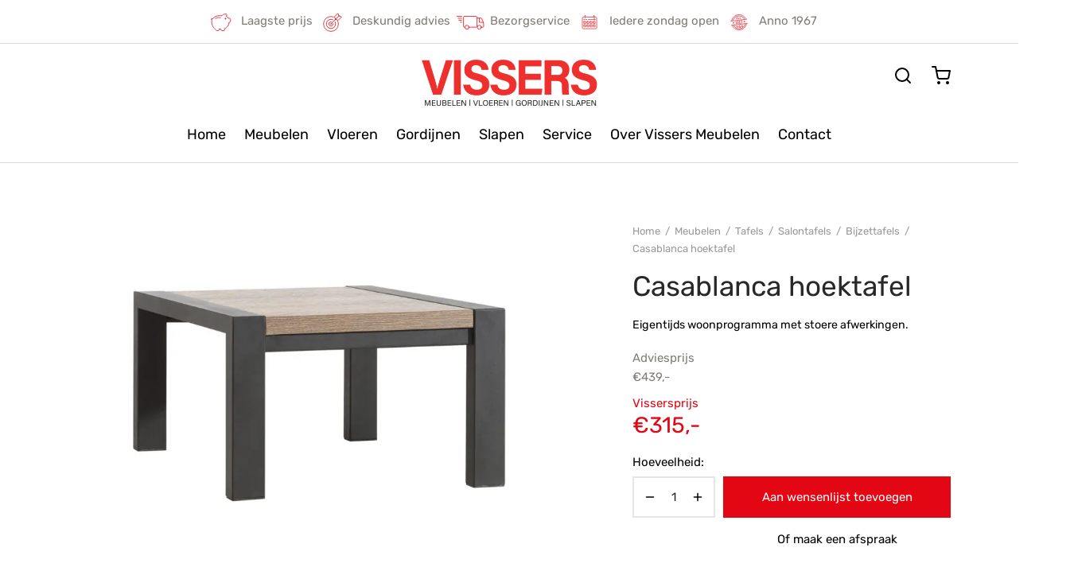

--- FILE ---
content_type: text/html; charset=UTF-8
request_url: https://www.vissersmeubelen.com/meubelen/tafels/salontafels/hoektafels/casablanca-hoektafel/
body_size: 38016
content:

 <!doctype html>
<html lang="nl-NL">
<head>
	<meta charset="UTF-8" />
	<meta name="viewport" content="width=device-width, initial-scale=1.0, minimum-scale=1.0, maximum-scale=1.0, user-scalable=no">
	<link rel="profile" href="http://gmpg.org/xfn/11">
	<link rel="pingback" href="https://www.vissersmeubelen.com/xmlrpc.php">
	<meta name='robots' content='index, follow, max-image-preview:large, max-snippet:-1, max-video-preview:-1' />

<!-- Google Tag Manager for WordPress by gtm4wp.com -->
<script data-cfasync="false" data-pagespeed-no-defer>
	var gtm4wp_datalayer_name = "dataLayer";
	var dataLayer = dataLayer || [];
</script>
<!-- End Google Tag Manager for WordPress by gtm4wp.com -->
	<!-- This site is optimized with the Yoast SEO plugin v26.7 - https://yoast.com/wordpress/plugins/seo/ -->
	<title>Casablanca hoektafel - Vissers Meubelen</title>
	<meta name="description" content="Hoektafels koop je bij Vissers ✓ Altijd scherp geprijsd ✓ Uitgebreid assortiment ✓ Gratis bezorging vanaf 500 euro ✓ Achteraf betalen" />
	<link rel="canonical" href="https://www.vissersmeubelen.com/meubelen/tafels/salontafels/bijzettafels/casablanca-hoektafel/" />
	<meta property="og:locale" content="nl_NL" />
	<meta property="og:type" content="article" />
	<meta property="og:title" content="Casablanca hoektafel - Vissers Meubelen" />
	<meta property="og:description" content="Hoektafels koop je bij Vissers ✓ Altijd scherp geprijsd ✓ Uitgebreid assortiment ✓ Gratis bezorging vanaf 500 euro ✓ Achteraf betalen" />
	<meta property="og:url" content="https://www.vissersmeubelen.com/meubelen/tafels/salontafels/bijzettafels/casablanca-hoektafel/" />
	<meta property="og:site_name" content="Vissers Meubelen" />
	<meta property="article:modified_time" content="2022-09-28T08:47:46+00:00" />
	<meta property="og:image" content="https://www.vissersmeubelen.com/wp-content/uploads/2021/09/product_c_a_cascade_hoektafel-1.jpg" />
	<meta property="og:image:width" content="1500" />
	<meta property="og:image:height" content="1000" />
	<meta property="og:image:type" content="image/jpeg" />
	<meta name="twitter:card" content="summary_large_image" />
	<meta name="twitter:label1" content="Geschatte leestijd" />
	<meta name="twitter:data1" content="1 minuut" />
	<script type="application/ld+json" class="yoast-schema-graph">{"@context":"https://schema.org","@graph":[{"@type":"WebPage","@id":"https://www.vissersmeubelen.com/meubelen/tafels/salontafels/bijzettafels/casablanca-hoektafel/","url":"https://www.vissersmeubelen.com/meubelen/tafels/salontafels/bijzettafels/casablanca-hoektafel/","name":"Casablanca hoektafel - Vissers Meubelen","isPartOf":{"@id":"https://www.vissersmeubelen.com/#website"},"primaryImageOfPage":{"@id":"https://www.vissersmeubelen.com/meubelen/tafels/salontafels/bijzettafels/casablanca-hoektafel/#primaryimage"},"image":{"@id":"https://www.vissersmeubelen.com/meubelen/tafels/salontafels/bijzettafels/casablanca-hoektafel/#primaryimage"},"thumbnailUrl":"https://www.vissersmeubelen.com/wp-content/uploads/2021/09/product_c_a_cascade_hoektafel-1.jpg","datePublished":"2021-09-01T13:28:48+00:00","dateModified":"2022-09-28T08:47:46+00:00","description":"Hoektafels koop je bij Vissers ✓ Altijd scherp geprijsd ✓ Uitgebreid assortiment ✓ Gratis bezorging vanaf 500 euro ✓ Achteraf betalen","breadcrumb":{"@id":"https://www.vissersmeubelen.com/meubelen/tafels/salontafels/bijzettafels/casablanca-hoektafel/#breadcrumb"},"inLanguage":"nl-NL","potentialAction":[{"@type":"ReadAction","target":["https://www.vissersmeubelen.com/meubelen/tafels/salontafels/bijzettafels/casablanca-hoektafel/"]}]},{"@type":"ImageObject","inLanguage":"nl-NL","@id":"https://www.vissersmeubelen.com/meubelen/tafels/salontafels/bijzettafels/casablanca-hoektafel/#primaryimage","url":"https://www.vissersmeubelen.com/wp-content/uploads/2021/09/product_c_a_cascade_hoektafel-1.jpg","contentUrl":"https://www.vissersmeubelen.com/wp-content/uploads/2021/09/product_c_a_cascade_hoektafel-1.jpg","width":1500,"height":1000},{"@type":"BreadcrumbList","@id":"https://www.vissersmeubelen.com/meubelen/tafels/salontafels/bijzettafels/casablanca-hoektafel/#breadcrumb","itemListElement":[{"@type":"ListItem","position":1,"name":"Home","item":"https://www.vissersmeubelen.com/"},{"@type":"ListItem","position":2,"name":"Producten","item":"https://www.vissersmeubelen.com/shop/"},{"@type":"ListItem","position":3,"name":"Casablanca hoektafel"}]},{"@type":"WebSite","@id":"https://www.vissersmeubelen.com/#website","url":"https://www.vissersmeubelen.com/","name":"Vissers Meubelen","description":"Meubelen - Vloeren - Gordijnen - Slapen","potentialAction":[{"@type":"SearchAction","target":{"@type":"EntryPoint","urlTemplate":"https://www.vissersmeubelen.com/?s={search_term_string}"},"query-input":{"@type":"PropertyValueSpecification","valueRequired":true,"valueName":"search_term_string"}}],"inLanguage":"nl-NL"}]}</script>
	<!-- / Yoast SEO plugin. -->


<link href='https://fonts.gstatic.com' crossorigin rel='preconnect' />
<link rel="alternate" type="application/rss+xml" title="Vissers Meubelen &raquo; feed" href="https://www.vissersmeubelen.com/feed/" />
<link rel="alternate" type="application/rss+xml" title="Vissers Meubelen &raquo; reacties feed" href="https://www.vissersmeubelen.com/comments/feed/" />
<link rel="alternate" title="oEmbed (JSON)" type="application/json+oembed" href="https://www.vissersmeubelen.com/wp-json/oembed/1.0/embed?url=https%3A%2F%2Fwww.vissersmeubelen.com%2Fmeubelen%2Ftafels%2Fsalontafels%2Fbijzettafels%2Fcasablanca-hoektafel%2F" />
<link rel="alternate" title="oEmbed (XML)" type="text/xml+oembed" href="https://www.vissersmeubelen.com/wp-json/oembed/1.0/embed?url=https%3A%2F%2Fwww.vissersmeubelen.com%2Fmeubelen%2Ftafels%2Fsalontafels%2Fbijzettafels%2Fcasablanca-hoektafel%2F&#038;format=xml" />
<style id='wp-img-auto-sizes-contain-inline-css'>
img:is([sizes=auto i],[sizes^="auto," i]){contain-intrinsic-size:3000px 1500px}
/*# sourceURL=wp-img-auto-sizes-contain-inline-css */
</style>
<style id='wp-emoji-styles-inline-css'>

	img.wp-smiley, img.emoji {
		display: inline !important;
		border: none !important;
		box-shadow: none !important;
		height: 1em !important;
		width: 1em !important;
		margin: 0 0.07em !important;
		vertical-align: -0.1em !important;
		background: none !important;
		padding: 0 !important;
	}
/*# sourceURL=wp-emoji-styles-inline-css */
</style>
<style id='wp-block-library-inline-css'>
:root{--wp-block-synced-color:#7a00df;--wp-block-synced-color--rgb:122,0,223;--wp-bound-block-color:var(--wp-block-synced-color);--wp-editor-canvas-background:#ddd;--wp-admin-theme-color:#007cba;--wp-admin-theme-color--rgb:0,124,186;--wp-admin-theme-color-darker-10:#006ba1;--wp-admin-theme-color-darker-10--rgb:0,107,160.5;--wp-admin-theme-color-darker-20:#005a87;--wp-admin-theme-color-darker-20--rgb:0,90,135;--wp-admin-border-width-focus:2px}@media (min-resolution:192dpi){:root{--wp-admin-border-width-focus:1.5px}}.wp-element-button{cursor:pointer}:root .has-very-light-gray-background-color{background-color:#eee}:root .has-very-dark-gray-background-color{background-color:#313131}:root .has-very-light-gray-color{color:#eee}:root .has-very-dark-gray-color{color:#313131}:root .has-vivid-green-cyan-to-vivid-cyan-blue-gradient-background{background:linear-gradient(135deg,#00d084,#0693e3)}:root .has-purple-crush-gradient-background{background:linear-gradient(135deg,#34e2e4,#4721fb 50%,#ab1dfe)}:root .has-hazy-dawn-gradient-background{background:linear-gradient(135deg,#faaca8,#dad0ec)}:root .has-subdued-olive-gradient-background{background:linear-gradient(135deg,#fafae1,#67a671)}:root .has-atomic-cream-gradient-background{background:linear-gradient(135deg,#fdd79a,#004a59)}:root .has-nightshade-gradient-background{background:linear-gradient(135deg,#330968,#31cdcf)}:root .has-midnight-gradient-background{background:linear-gradient(135deg,#020381,#2874fc)}:root{--wp--preset--font-size--normal:16px;--wp--preset--font-size--huge:42px}.has-regular-font-size{font-size:1em}.has-larger-font-size{font-size:2.625em}.has-normal-font-size{font-size:var(--wp--preset--font-size--normal)}.has-huge-font-size{font-size:var(--wp--preset--font-size--huge)}.has-text-align-center{text-align:center}.has-text-align-left{text-align:left}.has-text-align-right{text-align:right}.has-fit-text{white-space:nowrap!important}#end-resizable-editor-section{display:none}.aligncenter{clear:both}.items-justified-left{justify-content:flex-start}.items-justified-center{justify-content:center}.items-justified-right{justify-content:flex-end}.items-justified-space-between{justify-content:space-between}.screen-reader-text{border:0;clip-path:inset(50%);height:1px;margin:-1px;overflow:hidden;padding:0;position:absolute;width:1px;word-wrap:normal!important}.screen-reader-text:focus{background-color:#ddd;clip-path:none;color:#444;display:block;font-size:1em;height:auto;left:5px;line-height:normal;padding:15px 23px 14px;text-decoration:none;top:5px;width:auto;z-index:100000}html :where(.has-border-color){border-style:solid}html :where([style*=border-top-color]){border-top-style:solid}html :where([style*=border-right-color]){border-right-style:solid}html :where([style*=border-bottom-color]){border-bottom-style:solid}html :where([style*=border-left-color]){border-left-style:solid}html :where([style*=border-width]){border-style:solid}html :where([style*=border-top-width]){border-top-style:solid}html :where([style*=border-right-width]){border-right-style:solid}html :where([style*=border-bottom-width]){border-bottom-style:solid}html :where([style*=border-left-width]){border-left-style:solid}html :where(img[class*=wp-image-]){height:auto;max-width:100%}:where(figure){margin:0 0 1em}html :where(.is-position-sticky){--wp-admin--admin-bar--position-offset:var(--wp-admin--admin-bar--height,0px)}@media screen and (max-width:600px){html :where(.is-position-sticky){--wp-admin--admin-bar--position-offset:0px}}

/*# sourceURL=wp-block-library-inline-css */
</style><link rel='stylesheet' id='wc-blocks-style-css' href='https://www.vissersmeubelen.com/wp-content/plugins/woocommerce/assets/client/blocks/wc-blocks.css?ver=wc-10.4.3' media='all' />
<style id='global-styles-inline-css'>
:root{--wp--preset--aspect-ratio--square: 1;--wp--preset--aspect-ratio--4-3: 4/3;--wp--preset--aspect-ratio--3-4: 3/4;--wp--preset--aspect-ratio--3-2: 3/2;--wp--preset--aspect-ratio--2-3: 2/3;--wp--preset--aspect-ratio--16-9: 16/9;--wp--preset--aspect-ratio--9-16: 9/16;--wp--preset--color--black: #000000;--wp--preset--color--cyan-bluish-gray: #abb8c3;--wp--preset--color--white: #ffffff;--wp--preset--color--pale-pink: #f78da7;--wp--preset--color--vivid-red: #cf2e2e;--wp--preset--color--luminous-vivid-orange: #ff6900;--wp--preset--color--luminous-vivid-amber: #fcb900;--wp--preset--color--light-green-cyan: #7bdcb5;--wp--preset--color--vivid-green-cyan: #00d084;--wp--preset--color--pale-cyan-blue: #8ed1fc;--wp--preset--color--vivid-cyan-blue: #0693e3;--wp--preset--color--vivid-purple: #9b51e0;--wp--preset--color--gutenberg-white: #ffffff;--wp--preset--color--gutenberg-shade: #f8f8f8;--wp--preset--color--gutenberg-gray: #000000;--wp--preset--color--gutenberg-dark: #e30613;--wp--preset--color--gutenberg-accent: #000000;--wp--preset--gradient--vivid-cyan-blue-to-vivid-purple: linear-gradient(135deg,rgb(6,147,227) 0%,rgb(155,81,224) 100%);--wp--preset--gradient--light-green-cyan-to-vivid-green-cyan: linear-gradient(135deg,rgb(122,220,180) 0%,rgb(0,208,130) 100%);--wp--preset--gradient--luminous-vivid-amber-to-luminous-vivid-orange: linear-gradient(135deg,rgb(252,185,0) 0%,rgb(255,105,0) 100%);--wp--preset--gradient--luminous-vivid-orange-to-vivid-red: linear-gradient(135deg,rgb(255,105,0) 0%,rgb(207,46,46) 100%);--wp--preset--gradient--very-light-gray-to-cyan-bluish-gray: linear-gradient(135deg,rgb(238,238,238) 0%,rgb(169,184,195) 100%);--wp--preset--gradient--cool-to-warm-spectrum: linear-gradient(135deg,rgb(74,234,220) 0%,rgb(151,120,209) 20%,rgb(207,42,186) 40%,rgb(238,44,130) 60%,rgb(251,105,98) 80%,rgb(254,248,76) 100%);--wp--preset--gradient--blush-light-purple: linear-gradient(135deg,rgb(255,206,236) 0%,rgb(152,150,240) 100%);--wp--preset--gradient--blush-bordeaux: linear-gradient(135deg,rgb(254,205,165) 0%,rgb(254,45,45) 50%,rgb(107,0,62) 100%);--wp--preset--gradient--luminous-dusk: linear-gradient(135deg,rgb(255,203,112) 0%,rgb(199,81,192) 50%,rgb(65,88,208) 100%);--wp--preset--gradient--pale-ocean: linear-gradient(135deg,rgb(255,245,203) 0%,rgb(182,227,212) 50%,rgb(51,167,181) 100%);--wp--preset--gradient--electric-grass: linear-gradient(135deg,rgb(202,248,128) 0%,rgb(113,206,126) 100%);--wp--preset--gradient--midnight: linear-gradient(135deg,rgb(2,3,129) 0%,rgb(40,116,252) 100%);--wp--preset--font-size--small: 13px;--wp--preset--font-size--medium: 20px;--wp--preset--font-size--large: 36px;--wp--preset--font-size--x-large: 42px;--wp--preset--spacing--20: 0.44rem;--wp--preset--spacing--30: 0.67rem;--wp--preset--spacing--40: 1rem;--wp--preset--spacing--50: 1.5rem;--wp--preset--spacing--60: 2.25rem;--wp--preset--spacing--70: 3.38rem;--wp--preset--spacing--80: 5.06rem;--wp--preset--shadow--natural: 6px 6px 9px rgba(0, 0, 0, 0.2);--wp--preset--shadow--deep: 12px 12px 50px rgba(0, 0, 0, 0.4);--wp--preset--shadow--sharp: 6px 6px 0px rgba(0, 0, 0, 0.2);--wp--preset--shadow--outlined: 6px 6px 0px -3px rgb(255, 255, 255), 6px 6px rgb(0, 0, 0);--wp--preset--shadow--crisp: 6px 6px 0px rgb(0, 0, 0);}:where(.is-layout-flex){gap: 0.5em;}:where(.is-layout-grid){gap: 0.5em;}body .is-layout-flex{display: flex;}.is-layout-flex{flex-wrap: wrap;align-items: center;}.is-layout-flex > :is(*, div){margin: 0;}body .is-layout-grid{display: grid;}.is-layout-grid > :is(*, div){margin: 0;}:where(.wp-block-columns.is-layout-flex){gap: 2em;}:where(.wp-block-columns.is-layout-grid){gap: 2em;}:where(.wp-block-post-template.is-layout-flex){gap: 1.25em;}:where(.wp-block-post-template.is-layout-grid){gap: 1.25em;}.has-black-color{color: var(--wp--preset--color--black) !important;}.has-cyan-bluish-gray-color{color: var(--wp--preset--color--cyan-bluish-gray) !important;}.has-white-color{color: var(--wp--preset--color--white) !important;}.has-pale-pink-color{color: var(--wp--preset--color--pale-pink) !important;}.has-vivid-red-color{color: var(--wp--preset--color--vivid-red) !important;}.has-luminous-vivid-orange-color{color: var(--wp--preset--color--luminous-vivid-orange) !important;}.has-luminous-vivid-amber-color{color: var(--wp--preset--color--luminous-vivid-amber) !important;}.has-light-green-cyan-color{color: var(--wp--preset--color--light-green-cyan) !important;}.has-vivid-green-cyan-color{color: var(--wp--preset--color--vivid-green-cyan) !important;}.has-pale-cyan-blue-color{color: var(--wp--preset--color--pale-cyan-blue) !important;}.has-vivid-cyan-blue-color{color: var(--wp--preset--color--vivid-cyan-blue) !important;}.has-vivid-purple-color{color: var(--wp--preset--color--vivid-purple) !important;}.has-black-background-color{background-color: var(--wp--preset--color--black) !important;}.has-cyan-bluish-gray-background-color{background-color: var(--wp--preset--color--cyan-bluish-gray) !important;}.has-white-background-color{background-color: var(--wp--preset--color--white) !important;}.has-pale-pink-background-color{background-color: var(--wp--preset--color--pale-pink) !important;}.has-vivid-red-background-color{background-color: var(--wp--preset--color--vivid-red) !important;}.has-luminous-vivid-orange-background-color{background-color: var(--wp--preset--color--luminous-vivid-orange) !important;}.has-luminous-vivid-amber-background-color{background-color: var(--wp--preset--color--luminous-vivid-amber) !important;}.has-light-green-cyan-background-color{background-color: var(--wp--preset--color--light-green-cyan) !important;}.has-vivid-green-cyan-background-color{background-color: var(--wp--preset--color--vivid-green-cyan) !important;}.has-pale-cyan-blue-background-color{background-color: var(--wp--preset--color--pale-cyan-blue) !important;}.has-vivid-cyan-blue-background-color{background-color: var(--wp--preset--color--vivid-cyan-blue) !important;}.has-vivid-purple-background-color{background-color: var(--wp--preset--color--vivid-purple) !important;}.has-black-border-color{border-color: var(--wp--preset--color--black) !important;}.has-cyan-bluish-gray-border-color{border-color: var(--wp--preset--color--cyan-bluish-gray) !important;}.has-white-border-color{border-color: var(--wp--preset--color--white) !important;}.has-pale-pink-border-color{border-color: var(--wp--preset--color--pale-pink) !important;}.has-vivid-red-border-color{border-color: var(--wp--preset--color--vivid-red) !important;}.has-luminous-vivid-orange-border-color{border-color: var(--wp--preset--color--luminous-vivid-orange) !important;}.has-luminous-vivid-amber-border-color{border-color: var(--wp--preset--color--luminous-vivid-amber) !important;}.has-light-green-cyan-border-color{border-color: var(--wp--preset--color--light-green-cyan) !important;}.has-vivid-green-cyan-border-color{border-color: var(--wp--preset--color--vivid-green-cyan) !important;}.has-pale-cyan-blue-border-color{border-color: var(--wp--preset--color--pale-cyan-blue) !important;}.has-vivid-cyan-blue-border-color{border-color: var(--wp--preset--color--vivid-cyan-blue) !important;}.has-vivid-purple-border-color{border-color: var(--wp--preset--color--vivid-purple) !important;}.has-vivid-cyan-blue-to-vivid-purple-gradient-background{background: var(--wp--preset--gradient--vivid-cyan-blue-to-vivid-purple) !important;}.has-light-green-cyan-to-vivid-green-cyan-gradient-background{background: var(--wp--preset--gradient--light-green-cyan-to-vivid-green-cyan) !important;}.has-luminous-vivid-amber-to-luminous-vivid-orange-gradient-background{background: var(--wp--preset--gradient--luminous-vivid-amber-to-luminous-vivid-orange) !important;}.has-luminous-vivid-orange-to-vivid-red-gradient-background{background: var(--wp--preset--gradient--luminous-vivid-orange-to-vivid-red) !important;}.has-very-light-gray-to-cyan-bluish-gray-gradient-background{background: var(--wp--preset--gradient--very-light-gray-to-cyan-bluish-gray) !important;}.has-cool-to-warm-spectrum-gradient-background{background: var(--wp--preset--gradient--cool-to-warm-spectrum) !important;}.has-blush-light-purple-gradient-background{background: var(--wp--preset--gradient--blush-light-purple) !important;}.has-blush-bordeaux-gradient-background{background: var(--wp--preset--gradient--blush-bordeaux) !important;}.has-luminous-dusk-gradient-background{background: var(--wp--preset--gradient--luminous-dusk) !important;}.has-pale-ocean-gradient-background{background: var(--wp--preset--gradient--pale-ocean) !important;}.has-electric-grass-gradient-background{background: var(--wp--preset--gradient--electric-grass) !important;}.has-midnight-gradient-background{background: var(--wp--preset--gradient--midnight) !important;}.has-small-font-size{font-size: var(--wp--preset--font-size--small) !important;}.has-medium-font-size{font-size: var(--wp--preset--font-size--medium) !important;}.has-large-font-size{font-size: var(--wp--preset--font-size--large) !important;}.has-x-large-font-size{font-size: var(--wp--preset--font-size--x-large) !important;}
/*# sourceURL=global-styles-inline-css */
</style>

<style id='classic-theme-styles-inline-css'>
/*! This file is auto-generated */
.wp-block-button__link{color:#fff;background-color:#32373c;border-radius:9999px;box-shadow:none;text-decoration:none;padding:calc(.667em + 2px) calc(1.333em + 2px);font-size:1.125em}.wp-block-file__button{background:#32373c;color:#fff;text-decoration:none}
/*# sourceURL=/wp-includes/css/classic-themes.min.css */
</style>
<link rel='stylesheet' id='photoswipe-css' href='https://www.vissersmeubelen.com/wp-content/plugins/woocommerce/assets/css/photoswipe/photoswipe.min.css?ver=10.4.3' media='all' />
<link rel='stylesheet' id='photoswipe-default-skin-css' href='https://www.vissersmeubelen.com/wp-content/plugins/woocommerce/assets/css/photoswipe/default-skin/default-skin.min.css?ver=10.4.3' media='all' />
<style id='woocommerce-inline-inline-css'>
.woocommerce form .form-row .required { visibility: visible; }
/*# sourceURL=woocommerce-inline-inline-css */
</style>
<link rel='stylesheet' id='dnd-upload-cf7-css' href='https://www.vissersmeubelen.com/wp-content/plugins/drag-and-drop-upload-cf7-pro/assets/css/dnd-upload-cf7.css?ver=5.0.7.3' media='all' />
<link rel='stylesheet' id='woo-variation-swatches-css' href='https://www.vissersmeubelen.com/wp-content/plugins/woo-variation-swatches/assets/css/frontend.min.css?ver=1763347576' media='all' />
<style id='woo-variation-swatches-inline-css'>
:root {
--wvs-tick:url("data:image/svg+xml;utf8,%3Csvg filter='drop-shadow(0px 0px 2px rgb(0 0 0 / .8))' xmlns='http://www.w3.org/2000/svg'  viewBox='0 0 30 30'%3E%3Cpath fill='none' stroke='%23ffffff' stroke-linecap='round' stroke-linejoin='round' stroke-width='4' d='M4 16L11 23 27 7'/%3E%3C/svg%3E");

--wvs-cross:url("data:image/svg+xml;utf8,%3Csvg filter='drop-shadow(0px 0px 5px rgb(255 255 255 / .6))' xmlns='http://www.w3.org/2000/svg' width='72px' height='72px' viewBox='0 0 24 24'%3E%3Cpath fill='none' stroke='%23ff0000' stroke-linecap='round' stroke-width='0.6' d='M5 5L19 19M19 5L5 19'/%3E%3C/svg%3E");
--wvs-single-product-item-width:60px;
--wvs-single-product-item-height:60px;
--wvs-single-product-item-font-size:16px}
/*# sourceURL=woo-variation-swatches-inline-css */
</style>
<link rel='stylesheet' id='goya-grid-css' href='https://www.vissersmeubelen.com/wp-content/themes/goya/assets/css/grid.css?ver=1.0.9.4' media='all' />
<link rel='stylesheet' id='goya-core-css' href='https://www.vissersmeubelen.com/wp-content/themes/goya/assets/css/core.css?ver=1.0.9.4' media='all' />
<link rel='stylesheet' id='goya-icons-css' href='https://www.vissersmeubelen.com/wp-content/themes/goya/assets/icons/theme-icons/style.css?ver=1.0.9.4' media='all' />
<link rel='stylesheet' id='goya-shop-css' href='https://www.vissersmeubelen.com/wp-content/themes/goya/assets/css/shop.css?ver=1.0.9.4' media='all' />
<link rel='stylesheet' id='goya-elements-css' href='https://www.vissersmeubelen.com/wp-content/themes/goya/assets/css/vc-elements.css?ver=1.0.9.4' media='all' />
<style id='goya-customizer-styles-inline-css'>
.theme-goya h1,.theme-goya .page-header .page-title,.theme-goya .entry-header .entry-title,.theme-goya .et-shop-title,.theme-goya .product-showcase.product-title-top .product_title,.theme-goya .et-product-detail .summary h1.product_title,.theme-goya .entry-title.blog-title,.theme-goya .post.post-detail .entry-header .entry-title,.theme-goya .post.post-detail .post-featured .entry-header .entry-title,.theme-goya .wp-block-cover .wp-block-cover-text,.theme-goya .wp-block-cover .wp-block-cover__inner-container,.theme-goya .wp-block-cover-image .wp-block-cover-image-text,.theme-goya .wp-block-cover-image h2,.theme-goya .revslider-slide-title,.theme-goya blockquote h1, .theme-goya blockquote h2, .theme-goya blockquote h3, .theme-goya blockquote h4, .theme-goya blockquote h5, .theme-goya blockquote h6,.theme-goya blockquote p,.theme-goya .post-sidebar .widget > .widgettitle,.theme-goya .entry-content h2,.theme-goya .hentry h2,.theme-goya .mfp-content h2,.theme-goya .footer h2,.theme-goya .entry-content h3,.theme-goya .hentry h3,.theme-goya .mfp-content h3,.theme-goya .footer h3,.theme-goya .entry-content h4,.theme-goya .hentry h4,.theme-goya .mfp-content h4,.theme-goya .footer h4,.theme-goya .post .post-title h3,.theme-goya .products .product .product-title h2,.theme-goya .et-portfolio .type-portfolio h3,.theme-goya .et-banner-text .et-banner-title,.theme-goya .woocommerce-order-received h2,.theme-goya .woocommerce-MyAccount-content h2,.theme-goya .woocommerce-MyAccount-content h3,.theme-goya .woocommerce-checkout h3,.theme-goya .order_review_heading,.theme-goya .woocommerce-MyAccount-content legend,.theme-goya .et-portfolio .type-portfolio h3,.theme-goya .related h2,.theme-goya .up-sells h2,.theme-goya .cross-sells h2,.theme-goya .cart-collaterals h5,.theme-goya .cart-collaterals h3,.theme-goya .cart-collaterals h2,.theme-goya .related-posts .related-title,.theme-goya .et_post_nav .post_nav_link h3,.theme-goya .comments-container .comments-title,.theme-goya .comment-reply-title,.theme-goya .product-details-accordion .woocommerce-Reviews-title,.et-hovercard .et-pricing-head,.theme-goya .font-catcher {font-family:inherit;font-weight:inherit;font-style:inherit;}body,blockquote cite,div.vc_progress_bar .vc_single_bar .vc_label,div.vc_toggle_size_sm .vc_toggle_title h4 {font-size:15px;}@media all and (max-width:767px) {input[type="text"], input[type="password"], input[type="number"], input[type="date"], input[type="datetime"], input[type="datetime-local"], input[type="time"], input[type="month"], input[type="week"], input[type="email"], input[type="search"], input[type="tel"], input[type="url"], input.input-text, select, textarea {font-size:16px;}}.wp-caption-text,.woocommerce-breadcrumb,.post.listing .listing_content .post-meta,.footer-bar .footer-bar-content,.side-menu .mobile-widgets p,.side-menu .side-widgets p,.products .product.product-category a div h2 .count,#payment .payment_methods li .payment_box,#payment .payment_methods li a.about_paypal,.et-product-detail .summary .sizing_guide,#reviews .commentlist li .comment-text .woocommerce-review__verified,#reviews .commentlist li .comment-text .woocommerce-review__published-date,.commentlist > li .comment-meta,.widget .type-post .post-meta,.widget_rss .rss-date,.wp-block-latest-comments__comment-date,.wp-block-latest-posts__post-date,.commentlist > li .reply,.comment-reply-title small,.commentlist .bypostauthor .post-author,.commentlist .bypostauthor > .comment-body .fn:after,.et-portfolio.et-portfolio-style-hover-card .type-portfolio .et-portfolio-excerpt {font-size:13px;}h1, h2, h3, h4, h5, h6, .page-title{color:#000000;}.et-banner .et-banner-content .et-banner-title.color-accent,.et-banner .et-banner-content .et-banner-subtitle.color-accent,.et-banner .et-banner-content .et-banner-link.link.color-accent,.et-banner .et-banner-content .et-banner-link.link.color-accent:hover,.et-banner .et-banner-content .et-banner-link.outlined.color-accent,.et-banner .et-banner-content .et-banner-link.outlined.color-accent:hover {color:#000000;}.et-banner .et-banner-content .et-banner-subtitle.tag_style.color-accent,.et-banner .et-banner-content .et-banner-link.solid.color-accent,.et-banner .et-banner-content .et-banner-link.solid.color-accent:hover {background:#000000;}.et-iconbox.icon-style-background.icon-color-accent .et-feature-icon {background:#000000;}.et-iconbox.icon-style-border.icon-color-accent .et-feature-icon,.et-iconbox.icon-style-simple.icon-color-accent .et-feature-icon {color:#000000;}.et-counter.counter-color-accent .h1,.et-counter.icon-color-accent i {color:#000000;}.et_btn.solid.color-accent {background:#000000;}.et_btn.link.color-accent,.et_btn.outlined.color-accent,.et_btn.outlined.color-accent:hover {color:#000000;}.et-animatype.color-accent .et-animated-entry,.et-stroketype.color-accent *{color:#000000;}.slick-prev:hover,.slick-next:hover,.flex-prev:hover,.flex-next:hover,.mfp-wrap.quick-search .mfp-content [type="submit"],.et-close,.single-product .pswp__button:hover,.content404 h4,.woocommerce-tabs .tabs li a span,.woo-variation-gallery-wrapper .woo-variation-gallery-trigger:hover:after,.mobile-menu li.menu-item-has-children.active > .et-menu-toggle:after,.remove:hover, a.remove:hover,span.minicart-counter.et-count-zero,.tag-cloud-link .tag-link-count,.star-rating > span:before,.comment-form-rating .stars > span:before,.wpmc-tabs-wrapper li.wpmc-tab-item.current,div.argmc-wrapper .tab-completed-icon:before,div.argmc-wrapper .argmc-tab-item.completed .argmc-tab-number,.widget ul li.active,.et-wp-gallery-popup .mfp-arrow {color:#000000;}.menu-item.accent-color a,.accent-color:not(.fancy-tag),.accent-color:not(.fancy-tag) .wpb_wrapper > h1,.accent-color:not(.fancy-tag) .wpb_wrapper > h2,.accent-color:not(.fancy-tag) .wpb_wrapper > h3,.accent-color:not(.fancy-tag) .wpb_wrapper > h4,.accent-color:not(.fancy-tag) .wpb_wrapper > h5,.accent-color:not(.fancy-tag) .wpb_wrapper > h6,.accent-color:not(.fancy-tag) .wpb_wrapper > p {color:#000000 !important;}.accent-color.fancy-tag,.wpb_text_column .accent-color.fancy-tag:last-child,.accent-color.fancy-tag .wpb_wrapper > h1,.accent-color.fancy-tag .wpb_wrapper > h2,.accent-color.fancy-tag .wpb_wrapper > h3,.accent-color.fancy-tag .wpb_wrapper > h4,.accent-color.fancy-tag .wpb_wrapper > h5,.accent-color.fancy-tag .wpb_wrapper > h6,.accent-color.fancy-tag .wpb_wrapper > p {background-color:#000000;}.wpmc-tabs-wrapper li.wpmc-tab-item.current .wpmc-tab-number,.wpmc-tabs-wrapper li.wpmc-tab-item.current:before,.tag-cloud-link:hover,div.argmc-wrapper .argmc-tab-item.completed .argmc-tab-number,div.argmc-wrapper .argmc-tab-item.current .argmc-tab-number,div.argmc-wrapper .argmc-tab-item.last.current + .argmc-tab-item:hover .argmc-tab-number {border-color:#000000;}.vc_progress_bar.vc_progress-bar-color-bar_orange .vc_single_bar span.vc_bar,span.minicart-counter,.filter-trigger .et-active-filters-count,.et-active-filters-count,div.argmc-wrapper .argmc-tab-item.current .argmc-tab-number,div.argmc-wrapper .argmc-tab-item.visited:hover .argmc-tab-number,div.argmc-wrapper .argmc-tab-item.last.current + .argmc-tab-item:hover .argmc-tab-number,.slick-dots li button:hover,.wpb_column.et-light-column .postline:before,.wpb_column.et-light-column .postline-medium:before,.wpb_column.et-light-column .postline-large:before,.et-feat-video-btn:hover .et-featured-video-icon:after,.post.type-post.sticky .entry-title a:after {background-color:#000000;}div.argmc-wrapper .argmc-tab-item.visited:before {border-bottom-color:#000000;}.yith-wcan-loading:after,.blockUI.blockOverlay:after,.easyzoom-notice:after,.woocommerce-product-gallery__wrapper .slick:after,.add_to_cart_button.loading:after,.et-loader:after {background-color:#e30613;}.fancy-title,h1.fancy-title,h2.fancy-title,h3.fancy-title,h4.fancy-title,h5.fancy-title,h6.fancy-title {color:#b9a16b}.fancy-tag,h1.fancy-tag,h2.fancy-tag,h3.fancy-tag,h4.fancy-tag,h5.fancy-tag,h6.fancy-tag {background-color:#b9a16b}@media only screen and (max-width:991px) {.site-header .header-mobile {display:block !important;}.site-header .header-main,.site-header .header-bottom {display:none !important;}}@media only screen and (min-width:992px) {.site-header,.header-spacer,.product-header-spacer {height:150px;}.page-header-transparent .hero-header .hero-title {padding-top:150px;}.et-product-detail.et-product-layout-no-padding.product-header-transparent .showcase-inner .product-information {padding-top:150px;}.header_on_scroll:not(.megamenu-active) .site-header,.header_on_scroll:not(.megamenu-active) .header-spacer,.header_on_scroll:not(.megamenu-active) .product-header-spacer {height:150px;}}@media only screen and (max-width:991px) {.site-header,.header_on_scroll .site-header,.header-spacer,.product-header-spacer {height:85px;}.page-header-transparent .hero-header .hero-title {padding-top:85px;}}@media screen and (min-width:576px) and (max-width:767px) {.sticky-product-bar {height:85px;}.product-bar-visible.single-product.fixed-product-bar-bottom .footer {margin-bottom:85px;}.product-bar-visible.single-product.fixed-product-bar-bottom #scroll_to_top.active {bottom:95px;}}.page-header-regular .site-header,.header_on_scroll .site-header {background-color:#ffffff;}@media only screen and (max-width:576px) {.page-header-transparent:not(.header-transparent-mobiles):not(.header_on_scroll) .site-header {background-color:#ffffff;}}.site-header a,.site-header .menu-toggle,.site-header .goya-search button {color:#000000;}@media only screen and (max-width:767px) {.sticky-header-light .site-header .menu-toggle:hover,.header-transparent-mobiles.sticky-header-light.header_on_scroll .site-header a.icon,.header-transparent-mobiles.sticky-header-light.header_on_scroll .site-header .menu-toggle,.header-transparent-mobiles.light-title:not(.header_on_scroll) .site-header a.icon,.header-transparent-mobiles.light-title:not(.header_on_scroll) .site-header .menu-toggle {color:#000000;}}@media only screen and (min-width:768px) {.light-title:not(.header_on_scroll) .site-header .site-title,.light-title:not(.header_on_scroll) .site-header .et-header-menu>li> a,.sticky-header-light.header_on_scroll .site-header .et-header-menu>li> a,.light-title:not(.header_on_scroll) span.minicart-counter.et-count-zero,.sticky-header-light.header_on_scroll .site-header .icon,.sticky-header-light.header_on_scroll .site-header .menu-toggle,.light-title:not(.header_on_scroll) .site-header .icon,.light-title:not(.header_on_scroll) .site-header .menu-toggle {color:#000000;}}.et-header-menu .menu-label,.mobile-menu .menu-label {background-color:#bbbbbb;}.et-header-menu ul.sub-menu:before,.et-header-menu .sub-menu .sub-menu {background-color:#ffffff !important;}.et-header-menu>li.menu-item-has-children > a:after {border-bottom-color:#ffffff;}.et-header-menu .sub-menu li.menu-item-has-children:after,.et-header-menu ul.sub-menu li a {color:#000000;}.side-panel .mobile-bar,.side-panel .mobile-bar.dark {background:#f8f8f8;}.side-mobile-menu,.side-mobile-menu.dark { background:#ffffff;}.side-fullscreen-menu,.side-fullscreen-menu.dark { background:#ffffff;}.site-footer,.site-footer.dark {background-color:#403d39;}.site-footer .footer-bar.custom-color-1,.site-footer .footer-bar.custom-color-1.dark {background-color:#ffffff;}.mfp #et-quickview {max-width:960px;}.easyzoom-flyout,.single-product .pswp__bg,.single-product .pswp__img--placeholder--blank,.product-showcase {background:#ffffff;}.woocommerce-Tabs-panel.custom_scroll {max-height:400px;}.product_meta .trap {display:none !important;}.shop-widget-scroll .widget > ul,.shop-widget-scroll .widget:not(.widget-woof) > .widgettitle + *,.shop-widget-scroll .wcapf-layered-nav {max-height:150px;}.free-shipping-progress-bar .progress-bar-indicator {background:linear-gradient(270deg, #b9a16b 0, #ffffff 200%);background-color: #b9a16b;flex-grow:1;}.rtl .free-shipping-progress-bar .progress-bar-indicator {background:linear-gradient(90deg, #b9a16b 0, #ffffff 200%);}.progress-bar-status.success .progress-bar-indicator { background:#67bb67;}.star-rating > span:before,.comment-form-rating .stars > span:before {color:#282828;}.product-inner .badge.onsale,.wc-block-grid .wc-block-grid__products .wc-block-grid__product .wc-block-grid__product-onsale {color:#ef5c5c;background-color:#ffffff;}.et-product-detail .summary .badge.onsale {border-color:#ef5c5c;}.product-inner .badge.new {color:#585858;background-color:#ffffff;}.product-inner .badge.out-of-stock {color:#585858;background-color:#ffffff;}@media screen and (min-width:768px) {}.et-blog.hero-header .hero-title {background-color:#f8f8f8;}.post.post-detail.hero-title .post-featured.title-wrap {background-color:#f8f8f8;}.has-gutenberg-white-color { color:#ffffff !important; }.has-gutenberg-white-background-color { background-color:#ffffff; }.wp-block-button.outlined .has-gutenberg-white-color { border-color:#ffffff !important; background-color:transparent !important; }.has-gutenberg-shade-color { color:#f8f8f8 !important; }.has-gutenberg-shade-background-color { background-color:#f8f8f8; }.wp-block-button.outlined .has-gutenberg-shade-color { border-color:#f8f8f8 !important; background-color:transparent !important; }.has-gutenberg-gray-color { color:#000000 !important; }.has-gutenberg-gray-background-color { background-color:#000000; }.wp-block-button.outlined .has-gutenberg-gray-color { border-color:#000000 !important; background-color:transparent !important; }.has-gutenberg-dark-color { color:#e30613 !important; }.has-gutenberg-dark-background-color { background-color:#e30613; }.wp-block-button.outlined .has-gutenberg-dark-color { border-color:#e30613 !important; background-color:transparent !important; }.has-gutenberg-accent-color { color:#000000 !important; }.has-gutenberg-accent-background-color { background-color:#000000; }.wp-block-button.outlined .has-gutenberg-accent-color { border-color:#000000 !important; background-color:transparent !important; }.commentlist .bypostauthor > .comment-body .fn:after {content:'Post Author';}.et-inline-validation-notices .form-row.woocommerce-invalid-required-field:after{content:'Required field';}.post.type-post.sticky .entry-title a:after {content:'Featured';}.footer-widgets .mc4wp-form-fields input { border-color:#fff !important;}.footer-widgets .mc4wp-form-fields input[type=submit] { background:transparent;}
/*# sourceURL=goya-customizer-styles-inline-css */
</style>
<link rel='stylesheet' id='goya-style-css' href='https://www.vissersmeubelen.com/wp-content/themes/goya/style.css?ver=6.9' media='all' />
<link rel='stylesheet' id='goya-child-style-css' href='https://www.vissersmeubelen.com/wp-content/themes/goya-child/style.css?v=2&#038;ver=1' media='all' />
<script type="text/template" id="tmpl-variation-template">
	<div class="woocommerce-variation-description">{{{ data.variation.variation_description }}}</div>
	<div class="woocommerce-variation-price">{{{ data.variation.price_html }}}</div>
	<div class="woocommerce-variation-availability">{{{ data.variation.availability_html }}}</div>
</script>
<script type="text/template" id="tmpl-unavailable-variation-template">
	<p role="alert">Sorry, dit product is niet beschikbaar. Kies een andere combinatie.</p>
</script>
<script src="https://www.vissersmeubelen.com/wp-includes/js/jquery/jquery.min.js?ver=3.7.1" id="jquery-core-js"></script>
<script src="https://www.vissersmeubelen.com/wp-includes/js/jquery/jquery-migrate.min.js?ver=3.4.1" id="jquery-migrate-js"></script>
<script src="https://www.vissersmeubelen.com/wp-content/plugins/woocommerce/assets/js/jquery-blockui/jquery.blockUI.min.js?ver=2.7.0-wc.10.4.3" id="wc-jquery-blockui-js" data-wp-strategy="defer"></script>
<script id="wc-add-to-cart-js-extra">
var wc_add_to_cart_params = {"ajax_url":"/wp-admin/admin-ajax.php","wc_ajax_url":"/?wc-ajax=%%endpoint%%","i18n_view_cart":"Wensenlijst bekijken","cart_url":"https://www.vissersmeubelen.com/wensenlijst/","is_cart":"","cart_redirect_after_add":"no"};
//# sourceURL=wc-add-to-cart-js-extra
</script>
<script src="https://www.vissersmeubelen.com/wp-content/plugins/woocommerce/assets/js/frontend/add-to-cart.min.js?ver=10.4.3" id="wc-add-to-cart-js" data-wp-strategy="defer"></script>
<script src="https://www.vissersmeubelen.com/wp-content/plugins/woocommerce/assets/js/flexslider/jquery.flexslider.min.js?ver=2.7.2-wc.10.4.3" id="wc-flexslider-js" defer data-wp-strategy="defer"></script>
<script src="https://www.vissersmeubelen.com/wp-content/plugins/woocommerce/assets/js/photoswipe/photoswipe.min.js?ver=4.1.1-wc.10.4.3" id="wc-photoswipe-js" defer data-wp-strategy="defer"></script>
<script src="https://www.vissersmeubelen.com/wp-content/plugins/woocommerce/assets/js/photoswipe/photoswipe-ui-default.min.js?ver=4.1.1-wc.10.4.3" id="wc-photoswipe-ui-default-js" defer data-wp-strategy="defer"></script>
<script id="wc-single-product-js-extra">
var wc_single_product_params = {"i18n_required_rating_text":"Geef je waardering","i18n_rating_options":["1 van de 5 sterren","2 van de 5 sterren","3 van de 5 sterren","4 van de 5 sterren","5 van de 5 sterren"],"i18n_product_gallery_trigger_text":"Afbeeldinggalerij in volledig scherm bekijken","review_rating_required":"yes","flexslider":{"rtl":false,"animation":"slide","smoothHeight":true,"directionNav":true,"controlNav":"thumbnails","slideshow":false,"animationSpeed":300,"animationLoop":false,"allowOneSlide":false},"zoom_enabled":"","zoom_options":[],"photoswipe_enabled":"1","photoswipe_options":{"shareEl":false,"closeOnScroll":false,"history":false,"hideAnimationDuration":0,"showAnimationDuration":0,"showHideOpacity":true,"bgOpacity":1,"loop":false,"closeOnVerticalDrag":false,"barsSize":{"top":0,"bottom":0},"tapToClose":true,"tapToToggleControls":false},"flexslider_enabled":"1"};
//# sourceURL=wc-single-product-js-extra
</script>
<script src="https://www.vissersmeubelen.com/wp-content/plugins/woocommerce/assets/js/frontend/single-product.min.js?ver=10.4.3" id="wc-single-product-js" defer data-wp-strategy="defer"></script>
<script src="https://www.vissersmeubelen.com/wp-content/plugins/woocommerce/assets/js/js-cookie/js.cookie.min.js?ver=2.1.4-wc.10.4.3" id="wc-js-cookie-js" defer data-wp-strategy="defer"></script>
<script id="woocommerce-js-extra">
var woocommerce_params = {"ajax_url":"/wp-admin/admin-ajax.php","wc_ajax_url":"/?wc-ajax=%%endpoint%%","i18n_password_show":"Wachtwoord weergeven","i18n_password_hide":"Wachtwoord verbergen"};
//# sourceURL=woocommerce-js-extra
</script>
<script src="https://www.vissersmeubelen.com/wp-content/plugins/woocommerce/assets/js/frontend/woocommerce.min.js?ver=10.4.3" id="woocommerce-js" defer data-wp-strategy="defer"></script>
<script src="https://www.vissersmeubelen.com/wp-content/plugins/js_composer/assets/js/vendors/woocommerce-add-to-cart.js?ver=8.7.2" id="vc_woocommerce-add-to-cart-js-js"></script>
<script src="https://www.vissersmeubelen.com/wp-includes/js/underscore.min.js?ver=1.13.7" id="underscore-js"></script>
<script id="wp-util-js-extra">
var _wpUtilSettings = {"ajax":{"url":"/wp-admin/admin-ajax.php"}};
//# sourceURL=wp-util-js-extra
</script>
<script src="https://www.vissersmeubelen.com/wp-includes/js/wp-util.min.js?ver=6.9" id="wp-util-js"></script>
<script id="wc-cart-fragments-js-extra">
var wc_cart_fragments_params = {"ajax_url":"/wp-admin/admin-ajax.php","wc_ajax_url":"/?wc-ajax=%%endpoint%%","cart_hash_key":"wc_cart_hash_2dc2c5dca12e0a93647bc616aa96a81c","fragment_name":"wc_fragments_2dc2c5dca12e0a93647bc616aa96a81c","request_timeout":"5000"};
//# sourceURL=wc-cart-fragments-js-extra
</script>
<script src="https://www.vissersmeubelen.com/wp-content/plugins/woocommerce/assets/js/frontend/cart-fragments.min.js?ver=10.4.3" id="wc-cart-fragments-js" defer data-wp-strategy="defer"></script>
<script></script><link rel="https://api.w.org/" href="https://www.vissersmeubelen.com/wp-json/" /><link rel="alternate" title="JSON" type="application/json" href="https://www.vissersmeubelen.com/wp-json/wp/v2/product/34641" /><link rel="EditURI" type="application/rsd+xml" title="RSD" href="https://www.vissersmeubelen.com/xmlrpc.php?rsd" />
<meta name="generator" content="WordPress 6.9" />
<meta name="generator" content="WooCommerce 10.4.3" />
<link rel='shortlink' href='https://www.vissersmeubelen.com/?p=34641' />
		<script type="text/javascript">
				(function(c,l,a,r,i,t,y){
					c[a]=c[a]||function(){(c[a].q=c[a].q||[]).push(arguments)};t=l.createElement(r);t.async=1;
					t.src="https://www.clarity.ms/tag/"+i+"?ref=wordpress";y=l.getElementsByTagName(r)[0];y.parentNode.insertBefore(t,y);
				})(window, document, "clarity", "script", "r64jjfzc9o");
		</script>
		
<!-- Google Tag Manager for WordPress by gtm4wp.com -->
<!-- GTM Container placement set to manual -->
<script data-cfasync="false" data-pagespeed-no-defer>
	var dataLayer_content = {"pagePostType":"product","pagePostType2":"single-product","pagePostAuthor":"Support"};
	dataLayer.push( dataLayer_content );
</script>
<script data-cfasync="false" data-pagespeed-no-defer>
(function(w,d,s,l,i){w[l]=w[l]||[];w[l].push({'gtm.start':
new Date().getTime(),event:'gtm.js'});var f=d.getElementsByTagName(s)[0],
j=d.createElement(s),dl=l!='dataLayer'?'&l='+l:'';j.async=true;j.src=
'//www.googletagmanager.com/gtm.js?id='+i+dl;f.parentNode.insertBefore(j,f);
})(window,document,'script','dataLayer','GTM-KHTQWJR');
</script>
<!-- End Google Tag Manager for WordPress by gtm4wp.com -->	<noscript><style>.woocommerce-product-gallery{ opacity: 1 !important; }</style></noscript>
	<meta name="generator" content="Powered by WPBakery Page Builder - drag and drop page builder for WordPress."/>
<style type="text/css">
body.custom-background #wrapper { background-color: #ffffff; }
</style>
<link rel="icon" href="https://www.vissersmeubelen.com/wp-content/uploads/2021/05/cropped-vissers-fav-2-32x32.png" sizes="32x32" />
<link rel="icon" href="https://www.vissersmeubelen.com/wp-content/uploads/2021/05/cropped-vissers-fav-2-192x192.png" sizes="192x192" />
<link rel="apple-touch-icon" href="https://www.vissersmeubelen.com/wp-content/uploads/2021/05/cropped-vissers-fav-2-180x180.png" />
<meta name="msapplication-TileImage" content="https://www.vissersmeubelen.com/wp-content/uploads/2021/05/cropped-vissers-fav-2-270x270.png" />
		<style id="wp-custom-css">
			.home .et-banner-text-inner {
	padding: 3vh
}

.et-banner-text .et-banner-subtitle {
	margin-top: 1vh;
	margin-bottom: 1vh;
}

@media(max-width: 768px){
	.et-banner-text .et-banner-title.medium {
		font-size: 16px
	}
	
	.et-banner-text .et-banner-subtitle {
		font-size: 12px
	}
	
	.et-banner.content-full .et-banner-text {
		padding-left: 0;
		margin-left:5vw;
		margin-right: 5vw;
	}
	
	.slick-slider .et-banner img, .et-banner img {
		height: 300px;
		width: auto;
		max-width: none;
	}
	.et-banner.content-full .et-banner-content-inner {
		max-width: 90vw;
	}
	
	.et-banner-link.button {
		font-size: 12px;
	}
}

.woo-variation-swatches .variable-items-wrapper .variable-item:not(.radio-variable-item).color-variable-item, .woo-variation-swatches .variable-items-wrapper .variable-item:not(.radio-variable-item).image-variable-item, .woo-variation-swatches .variable-items-wrapper .variable-item:not(.radio-variable-item).image-variable-item img, .woo-variation-swatches .variable-items-wrapper .variable-item:not(.radio-variable-item).color-variable-item .variable-item-span, .woo-variation-swatches .variable-items-wrapper .variable-item:not(.radio-variable-item).color-variable-item .variable-item-span:after, .woo-variation-swatches-stylesheet-enabled .variable-items-wrapper .variable-item {
	border-radius: 0 !important;
	border: 0;
}

.woo-variation-swatches .variable-items-wrapper.image-variable-wrapper .variable-item:not(.radio-variable-item) {
    width: 67px !important;
    height: 67px !important;
}

@media(min-width: 1000px) {
.woo-variation-swatches .variable-items-wrapper.image-variable-wrapper .variable-item:not(.radio-variable-item) img {
	transition: all .2s ease-in-out;
}
.woo-variation-swatches .variable-items-wrapper.image-variable-wrapper .variable-item:not(.radio-variable-item):hover img {
		transform: scale(2);
    z-index: 1;
    border: 2px solid #fff;
}
}

.woo-variation-swatches .variable-items-wrapper.image-variable-wrapper .variable-item.selected:not(.radio-variable-item) img {
	border: 2px solid #e1423a
}

.woo-variation-swatches .variable-items-wrapper.image-variable-wrapper .variable-item:not(.radio-variable-item) {
	margin: 0
}

.price .variabel-vanaf-prijs, .price .variabel-vanaf-prijs .woocommerce-Price-amount, .price-prefix {
	color: #282828 !important;
	font-size: 18px !important;
}

.products .price .variabel-vanaf-prijs, .products .price .variabel-vanaf-prijs .woocommerce-Price-amount, .products .price-prefix, .autocomplete-suggestion .variabel-vanaf-prijs, .autocomplete-suggestion .variabel-vanaf-prijs .woocommerce-Price-amount, .autocomplete-suggestion .price-prefix, .goya-search .autocomplete-wrapper .variabel-vanaf-prijs .amount {
	color: #e1423a !important;
	font-size: 21px !important;
}

.products .price-prefix  {
	font-size: 13px !important;
	position: relative;
	top: 8px;
}

.autocomplete-suggestion .price-prefix {
	font-size: 13px !important;
	top: auto !important;
}

@media (max-width: 768px) {
.slick-slider .et-banner img, .et-banner img {
    height: auto;
    width: 100%;
    max-width: none;
}
	
	.et-banner-text .et-banner-title.medium {
    font-size: 13px;
}
	
	.home .et-banner-text-inner {
		padding: 7px;
	}
	
	.et-banner-text.v_center {
    bottom: 35%;
	}
	
	.et-banner-slider.slick-dots-inside .slick-prev, .et-banner-slider.slick-dots-inside .slick-next {
    margin-top: -27px;
}
}

		</style>
		<style id="kirki-inline-styles">.site-header,.header-spacer,.product-header-spacer{height:150px;}.site-header .header-bottom{height:70px;max-height:70px;min-height:70px;}.site-header .logolink img{max-height:60px;}.top-bar .search-field, .top-bar .search-button-group select{height:55px;}.top-bar{min-height:55px;background-color:#ffffff;}.top-bar, .top-bar a, .top-bar button, .top-bar .selected{color:#807d78;}.search-button-group .search-clear:before, .search-button-group .search-clear:after{background-color:#807d78;}.et-global-campaign{min-height:40px;color:#ffffff;background-color:#e97a7e;}.et-global-campaign .et-close:before, .et-global-campaign .et-close:after, .no-touch .et-global-campaign .et-close:hover:before, .no-touch .et-global-campaign .et-close:hover:after{background-color:#ffffff;}.campaign-inner .link-button{color:#ffffff;}.side-panel .mobile-bar,.side-panel .mobile-bar.dark{background-color:#f8f8f8;}.side-fullscreen-menu,.side-fullscreen-menu.dark{background-color:#ffffff;}.side-mobile-menu li, .side-mobile-menu li a, .side-mobile-menu .bottom-extras, .side-mobile-menu .bottom-extras a, .side-mobile-menu .selected{color:#282828;}.side-menu.side-mobile-menu,.side-menu.side-mobile-menu.dark{background-color:#ffffff;}.site-footer,.site-footer.dark{background-color:#403d39;}.mfp #et-quickview{max-width:960px;}.mfp-wrap.quick-search .mfp-content [type="submit"], .et-close, .single-product .pswp__button:hover, .content404 h4, .woocommerce-tabs .tabs li a span, .woo-variation-gallery-wrapper .woo-variation-gallery-trigger:hover:after, .mobile-menu li.menu-item-has-children.active > .et-menu-toggle:after, .remove:hover, a.remove:hover, .minicart-counter.et-count-zero, .tag-cloud-link .tag-link-count, .wpmc-tabs-wrapper li.wpmc-tab-item.current, div.argmc-wrapper .tab-completed-icon:before, .et-wp-gallery-popup .mfp-arrow{color:#000000;}.slick-dots li.slick-active button{background-color:#000000;}body, table, .shop_table, blockquote cite, .et-listing-style1 .product_thumbnail .et-quickview-btn, .products .single_add_to_cart_button.button, .products .add_to_cart_button.button, .products .added_to_cart.button, .side-panel header h6{color:#000000;}.cart-collaterals .woocommerce-shipping-destination strong, #order_review .shop_table, #payment .payment_methods li label, .et-product-detail .summary .variations label, .woocommerce-tabs .tabs li a:hover, .woocommerce-tabs .tabs li.active a, .et-product-detail .product_meta > span *, .sticky-product-bar .variations label, .et-product-detail .summary .sizing_guide, #side-cart .woocommerce-mini-cart__total, .cart-collaterals .shipping-calculator-button, .woocommerce-terms-and-conditions-wrapper a, .et-checkout-login-title a, .et-checkout-coupon-title a, .woocommerce-checkout h3, .order_review_heading, .woocommerce-Address-title h3, .woocommerce-MyAccount-content h3, .woocommerce-MyAccount-content legend, .et-product-detail.et-cart-mixed .summary .yith-wcwl-add-to-wishlist > div > a, .et-product-detail.et-cart-stacked .summary .yith-wcwl-add-to-wishlist > div > a, .hentry table th, .entry-content table th, #reviews .commentlist li .comment-text .meta strong, .et-feat-video-btn, #ship-to-different-address label, .woocommerce-account-fields p.create-account label, .et-login-wrapper a, .floating-labels .form-row.float-label input:focus ~ label, .floating-labels .form-row.float-label textarea:focus ~ label, .woocommerce-info, .order_details li strong, table.order_details th, table.order_details a:not(.button), .variable-items-wrapper .variable-item:not(.radio-variable-item).button-variable-item.selected, .woocommerce-MyAccount-content p a:not(.button), .woocommerce-MyAccount-content header a, .woocommerce-MyAccount-navigation ul li a, .et-MyAccount-user-info .et-username strong, .woocommerce-MyAccount-content .shop_table tr th, mark, .woocommerce-MyAccount-content strong, .product_list_widget a, .search-panel .search-field, .goya-search .search-button-group select, .widget .slider-values p span{color:#282828;}input[type=radio]:checked:before, input[type=checkbox]:checked,.select2-container--default .select2-results__option--highlighted[aria-selected], .widget .noUi-horizontal .noUi-base .noUi-origin:first-child{background-color:#282828;}label:hover input[type=checkbox], label:hover input[type=radio], input[type="text"]:focus, input[type="password"]:focus, input[type="number"]:focus, input[type="date"]:focus, input[type="datetime"]:focus, input[type="datetime-local"]:focus, input[type="time"]:focus, input[type="month"]:focus, input[type="week"]:focus, input[type="email"]:focus, input[type="search"]:focus, input[type="tel"]:focus, input[type="url"]:focus, input.input-text:focus, select:focus, textarea:focus{border-color:#282828;}input[type=checkbox]:checked{border-color:#282828!important;}.et-product-detail .summary .yith-wcwl-add-to-wishlist a .icon svg, .sticky-product-bar .yith-wcwl-add-to-wishlist a .icon svg{stroke:#282828;}.et-product-detail .summary .yith-wcwl-wishlistaddedbrowse a svg, .et-product-detail .summary .yith-wcwl-wishlistexistsbrowse a svg, .sticky-product-bar .yith-wcwl-wishlistaddedbrowse a svg, .sticky-product-bar .yith-wcwl-wishlistexistsbrowse a svg{fill:#282828;}.woocommerce-breadcrumb, .woocommerce-breadcrumb a, .widget .wcapf-layered-nav ul li .count, .category_bar .header-active-filters, #reviews .commentlist li .comment-text .woocommerce-review__verified, #reviews .commentlist li .comment-text .woocommerce-review__published-date, .woof_container_inner h4, #side-filters .header-active-filters .active-filters-title, #side-filters .widget h6, .sliding-menu .sliding-menu-back, .type-post .post-meta{color:#999999;}h1, h2, h3, h4, h5, h6, .page-title{color:#000000;}.yith-wcan-loading:after, .blockUI.blockOverlay:after, .easyzoom-notice:after, .woocommerce-product-gallery__wrapper .slick:after, .add_to_cart_button.loading:after, .et-loader:after, .wcapf-before-update:after, #side-filters.ajax-loader .side-panel-content:after{background-color:#e30613;}.et-page-load-overlay .dot3-loader{color:#e30613;}.button, input[type=submit], button[type=submit], #side-filters .et-close, .nf-form-cont .nf-form-content .submit-wrap .ninja-forms-field, .yith-wcwl-popup-footer a.button.wishlist-submit, .wc-block-components-button{background-color:#e30613;}.button, .button:hover, button[type=submit], button[type=submit]:hover, input[type=submit], input[type=submit]:hover, .nf-form-cont .nf-form-content .submit-wrap .ninja-forms-field, .nf-form-cont .nf-form-content .submit-wrap .ninja-forms-field:hover, .yith-wcwl-popup-footer a.button.wishlist-submit, .wc-block-components-button{color:#ffffff;}.button.outlined, .button.outlined:hover, .button.outlined:focus, .button.outlined:active, .woocommerce-Reviews .comment-reply-title:hover{color:#282828;}.fancy-title{color:#b9a16b;}.fancy-tag{background-color:#b9a16b;}.page-header-regular .site-header, .header_on_scroll .site-header{background-color:#ffffff;}.site-header .goya-search button, .site-header .et-switcher-container .selected, .site-header .et-header-text, .site-header .product.wcml-dropdown li>a, .site-header .product.wcml-dropdown .wcml-cs-active-currency>a, .site-header .product.wcml-dropdown .wcml-cs-active-currency:hover>a, .site-header .product.wcml-dropdown .wcml-cs-active-currency:focus>a,.site-header .menu-toggle,.site-header a{color:#000000;}.et-header-menu .menu-label{background-color:#bbbbbb;}.et-header-menu ul.sub-menu li a{color:#000000;}.et-header-menu .sub-menu .sub-menu,.et-header-menu ul.sub-menu:before{background-color:#ffffff;}.et-header-menu>li.menu-item-has-children > a:after{border-bottom-color:#ffffff;}.et-product-detail .single_add_to_cart_button, .sticky-product-bar .single_add_to_cart_button, .sticky-product-bar .add_to_cart_button, .woocommerce-mini-cart__buttons .button.checkout, .button.checkout-button, #place_order.button, .woocommerce .argmc-wrapper .argmc-nav-buttons .argmc-submit, .wishlist_table .add_to_cart, .wc-block-cart__submit-button, .wc-block-components-checkout-place-order-button{background-color:#000000;}.woocommerce-mini-cart__buttons .button:not(.checkout){color:#000000;}.product-showcase-light-text .showcase-inner .single_add_to_cart_button{background-color:#b9a16b;}.product-showcase-light-text .et-product-detail .single_add_to_cart_button{color:#ffffff;}.button.single_buy_now_button{color:#181818;}.product-showcase-light-text .et-product-detail .single_buy_now_button{color:#ffffff;}.shop_bar button, .shop_bar .woocommerce-ordering .select2-container--default .select2-selection--single, .shop_bar .shop-filters .orderby, .shop_bar .woocommerce-ordering:after{color:#282828;}.products .product-title h3 a, .et-product-detail .summary h1{color:#282828;}.price, .products .price{color:#777777;}.price ins, .products .price ins{color:#ef5c5c;}.price del, .products .price del{color:#999999;}.star-rating > span:before, .comment-form-rating .stars > span:before{color:#282828;}.product-inner .badge.onsale, .wc-block-grid .wc-block-grid__products .wc-block-grid__product .wc-block-grid__product-onsale{color:#ef5c5c;background-color:#ffffff;}.et-product-detail .summary .badge.onsale{border-color:#ef5c5c;}.product-inner .badge.new{background-color:#ffffff;}.product-inner .badge.out-of-stock{color:#585858;background-color:#ffffff;}input[type="text"], input[type="password"], input[type="number"], input[type="date"], input[type="datetime"], input[type="datetime-local"], input[type="time"], input[type="month"], input[type="week"], input[type="email"], input[type="search"], input[type="tel"], input[type="url"], input.input-text, select, textarea, .wp-block-button__link, .nf-form-cont .nf-form-content .list-select-wrap .nf-field-element > div, .nf-form-cont .nf-form-content input:not([type="button"]), .nf-form-cont .nf-form-content textarea, .nf-form-cont .nf-form-content .submit-wrap .ninja-forms-field, .button, .comment-form-rating, .woocommerce a.ywsl-social, .login a.ywsl-social, input[type=submit], .select2.select2-container--default .select2-selection--single, .woocommerce .woocommerce-MyAccount-content .shop_table .woocommerce-button, .woocommerce .sticky-product-bar .quantity, .woocommerce .et-product-detail .summary .quantity, .et-product-detail .summary .yith-wcwl-add-to-wishlist > div > a, .wishlist_table .add_to_cart.button, .yith-wcwl-add-button a.add_to_wishlist, .yith-wcwl-popup-button a.add_to_wishlist, .wishlist_table a.ask-an-estimate-button, .wishlist-title a.show-title-form, .hidden-title-form a.hide-title-form, .woocommerce .yith-wcwl-wishlist-new button, .wishlist_manage_table a.create-new-wishlist, .wishlist_manage_table button.submit-wishlist-changes, .yith-wcwl-wishlist-search-form button.wishlist-search-button, #side-filters.side-panel .et-close, .site-header .search-button-group, .wc-block-components-button{-webkit-border-radius:0px;-moz-border-radius:0px;border-radius:0px;}body, blockquote cite{font-family:Rubik;font-weight:400;line-height:1.7;}.site-header .main-navigation, .site-header .secondary-navigation, h1, .page-header .page-title, .entry-header .entry-title, .et-shop-title, .product-showcase.product-title-top .product_title, .et-product-detail .summary h1.product_title, .entry-title.blog-title, .post.post-detail .entry-header .entry-title, .post.post-detail .post-featured .entry-header .entry-title, .wp-block-cover .wp-block-cover-text, .wp-block-cover .wp-block-cover__inner-container, .wp-block-cover-image .wp-block-cover-image-text, .wp-block-cover-image h2, .revslider-slide-title, blockquote h1, blockquote h2, blockquote h3, blockquote h4, blockquote h5, blockquote h6, blockquote p, .post-sidebar .widget > h6, .hentry h2, .entry-content h2, .mfp-content h2, .footer h2, .entry-content h3, .hentry h3, .mfp-content h3, .footer h3, .entry-content h4, .hentry h4, .mfp-content h4, .footer h4, .post .post-title h3, .products .product .product-title h2, .et-portfolio .type-portfolio h3, .et-banner-text .et-banner-title, .woocommerce-order-received h2, .woocommerce-MyAccount-content h2, .woocommerce-MyAccount-content h3, .woocommerce-checkout h3, .order_review_heading, .woocommerce-MyAccount-content legend, .et-portfolio .type-portfolio h3, .related h2, .up-sells h2, .cross-sells h2, .cart-collaterals h5, .cart-collaterals h3, .cart-collaterals h2, .related-posts .related-title, .et_post_nav .post_nav_link h3, .comments-container .comments-title, .product-details-accordion .woocommerce-Reviews-title, .et-hovercard .et-pricing-head{font-family:Rubik;font-weight:400;}body, blockquote cite, div.vc_progress_bar .vc_single_bar .vc_label, div.vc_toggle_size_sm .vc_toggle_title h4{font-size:15px;}.wp-caption-text, .woocommerce-breadcrumb, .post.listing .listing_content .post-meta, .footer-bar .footer-bar-content, .side-menu .mobile-widgets p, .side-menu .side-widgets p, .products .product.product-category a div h2 .count, #payment .payment_methods li .payment_box, #payment .payment_methods li a.about_paypal, .et-product-detail .summary .sizing_guide, #reviews .commentlist li .comment-text .woocommerce-review__verified, #reviews .commentlist li .comment-text .woocommerce-review__published-date, .commentlist > li .comment-meta, .widget .type-post .post-meta, .widget_rss .rss-date, .wp-block-latest-comments__comment-date, .wp-block-latest-posts__post-date, .commentlist > li .reply, .comment-reply-title small, .commentlist .bypostauthor .post-author, .commentlist .bypostauthor > .comment-body .fn:after, .et-portfolio.et-portfolio-style-hover-card .type-portfolio .et-portfolio-excerpt{font-size:13px;}@media only screen and (min-width: 992px){.header_on_scroll:not(.megamenu-active) .site-header{height:150px;}.header_on_scroll:not(.megamenu-active) .site-header .logolink img, .header_on_scroll.megamenu-active .site-header .alt-logo-sticky img{max-height:60px;}}@media only screen and (max-width: 991px){.header-spacer,.header_on_scroll .site-header,.product-header-spacer,.site-header,.sticky-product-bar{height:85px;}.site-header .logolink img{max-height:40px;}}@media only screen and (max-width: 767px){.header-transparent-mobiles.light-title:not(.header_on_scroll) .site-header .menu-toggle,.header-transparent-mobiles.light-title:not(.header_on_scroll) .site-header a.icon,.header-transparent-mobiles.sticky-header-light.header_on_scroll .site-header .menu-toggle,.header-transparent-mobiles.sticky-header-light.header_on_scroll .site-header a.icon,.sticky-header-light .site-header .menu-toggle:hover{color:#000000;}}@media only screen and (min-width: 768px){.light-title:not(.header_on_scroll) .site-header .site-title, .light-title:not(.header_on_scroll) .site-header .et-header-menu > li> a, .sticky-header-light.header_on_scroll .site-header .et-header-menu > li> a, .light-title:not(.header_on_scroll) span.minicart-counter.et-count-zero, .sticky-header-light.header_on_scroll .site-header .et-header-text, .sticky-header-light.header_on_scroll .site-header .et-header-text a, .light-title:not(.header_on_scroll) .site-header .et-header-text, .light-title:not(.header_on_scroll) .site-header .et-header-text a, .sticky-header-light.header_on_scroll .site-header .icon, .light-title:not(.header_on_scroll) .site-header .icon, .sticky-header-light.header_on_scroll .site-header .menu-toggle, .light-title:not(.header_on_scroll) .site-header .menu-toggle, .sticky-header-light.header_on_scroll .site-header .et-switcher-container .selected, .light-title:not(.header_on_scroll) .site-header .et-switcher-container .selected, .light-title:not(.header_on_scroll) .site-header .product.wcml-dropdown li>a, .light-title:not(.header_on_scroll) .site-header .product.wcml-dropdown .wcml-cs-active-currency>a, .light-title:not(.header_on_scroll) .site-header .product.wcml-dropdown .wcml-cs-active-currency:hover>a, .light-title:not(.header_on_scroll) .site-header .product.wcml-dropdown .wcml-cs-active-currency:focus>a, .sticky-header-light.header_on_scroll .site-header .product.wcml-dropdown li>a, .sticky-header-light.header_on_scroll .site-header .product.wcml-dropdown .wcml-cs-active-currency>a, .sticky-header-light.header_on_scroll .site-header .product.wcml-dropdown .wcml-cs-active-currency:hover>a, .sticky-header-light.header_on_scroll .site-header .product.wcml-dropdown .wcml-cs-active-currency:focus>a{color:#000000;}.products:not(.shop_display_list) .et-listing-style4 .after_shop_loop_actions .button{background-color:#000000;}}/* arabic */
@font-face {
  font-family: 'Rubik';
  font-style: normal;
  font-weight: 400;
  font-display: swap;
  src: url(https://www.vissersmeubelen.com/wp-content/fonts/rubik/iJWZBXyIfDnIV5PNhY1KTN7Z-Yh-B4iFUkU1Z4Y.woff2) format('woff2');
  unicode-range: U+0600-06FF, U+0750-077F, U+0870-088E, U+0890-0891, U+0897-08E1, U+08E3-08FF, U+200C-200E, U+2010-2011, U+204F, U+2E41, U+FB50-FDFF, U+FE70-FE74, U+FE76-FEFC, U+102E0-102FB, U+10E60-10E7E, U+10EC2-10EC4, U+10EFC-10EFF, U+1EE00-1EE03, U+1EE05-1EE1F, U+1EE21-1EE22, U+1EE24, U+1EE27, U+1EE29-1EE32, U+1EE34-1EE37, U+1EE39, U+1EE3B, U+1EE42, U+1EE47, U+1EE49, U+1EE4B, U+1EE4D-1EE4F, U+1EE51-1EE52, U+1EE54, U+1EE57, U+1EE59, U+1EE5B, U+1EE5D, U+1EE5F, U+1EE61-1EE62, U+1EE64, U+1EE67-1EE6A, U+1EE6C-1EE72, U+1EE74-1EE77, U+1EE79-1EE7C, U+1EE7E, U+1EE80-1EE89, U+1EE8B-1EE9B, U+1EEA1-1EEA3, U+1EEA5-1EEA9, U+1EEAB-1EEBB, U+1EEF0-1EEF1;
}
/* cyrillic-ext */
@font-face {
  font-family: 'Rubik';
  font-style: normal;
  font-weight: 400;
  font-display: swap;
  src: url(https://www.vissersmeubelen.com/wp-content/fonts/rubik/iJWZBXyIfDnIV5PNhY1KTN7Z-Yh-B4iFWkU1Z4Y.woff2) format('woff2');
  unicode-range: U+0460-052F, U+1C80-1C8A, U+20B4, U+2DE0-2DFF, U+A640-A69F, U+FE2E-FE2F;
}
/* cyrillic */
@font-face {
  font-family: 'Rubik';
  font-style: normal;
  font-weight: 400;
  font-display: swap;
  src: url(https://www.vissersmeubelen.com/wp-content/fonts/rubik/iJWZBXyIfDnIV5PNhY1KTN7Z-Yh-B4iFU0U1Z4Y.woff2) format('woff2');
  unicode-range: U+0301, U+0400-045F, U+0490-0491, U+04B0-04B1, U+2116;
}
/* hebrew */
@font-face {
  font-family: 'Rubik';
  font-style: normal;
  font-weight: 400;
  font-display: swap;
  src: url(https://www.vissersmeubelen.com/wp-content/fonts/rubik/iJWZBXyIfDnIV5PNhY1KTN7Z-Yh-B4iFVUU1Z4Y.woff2) format('woff2');
  unicode-range: U+0307-0308, U+0590-05FF, U+200C-2010, U+20AA, U+25CC, U+FB1D-FB4F;
}
/* latin-ext */
@font-face {
  font-family: 'Rubik';
  font-style: normal;
  font-weight: 400;
  font-display: swap;
  src: url(https://www.vissersmeubelen.com/wp-content/fonts/rubik/iJWZBXyIfDnIV5PNhY1KTN7Z-Yh-B4iFWUU1Z4Y.woff2) format('woff2');
  unicode-range: U+0100-02BA, U+02BD-02C5, U+02C7-02CC, U+02CE-02D7, U+02DD-02FF, U+0304, U+0308, U+0329, U+1D00-1DBF, U+1E00-1E9F, U+1EF2-1EFF, U+2020, U+20A0-20AB, U+20AD-20C0, U+2113, U+2C60-2C7F, U+A720-A7FF;
}
/* latin */
@font-face {
  font-family: 'Rubik';
  font-style: normal;
  font-weight: 400;
  font-display: swap;
  src: url(https://www.vissersmeubelen.com/wp-content/fonts/rubik/iJWZBXyIfDnIV5PNhY1KTN7Z-Yh-B4iFV0U1.woff2) format('woff2');
  unicode-range: U+0000-00FF, U+0131, U+0152-0153, U+02BB-02BC, U+02C6, U+02DA, U+02DC, U+0304, U+0308, U+0329, U+2000-206F, U+20AC, U+2122, U+2191, U+2193, U+2212, U+2215, U+FEFF, U+FFFD;
}/* arabic */
@font-face {
  font-family: 'Rubik';
  font-style: normal;
  font-weight: 400;
  font-display: swap;
  src: url(https://www.vissersmeubelen.com/wp-content/fonts/rubik/iJWZBXyIfDnIV5PNhY1KTN7Z-Yh-B4iFUkU1Z4Y.woff2) format('woff2');
  unicode-range: U+0600-06FF, U+0750-077F, U+0870-088E, U+0890-0891, U+0897-08E1, U+08E3-08FF, U+200C-200E, U+2010-2011, U+204F, U+2E41, U+FB50-FDFF, U+FE70-FE74, U+FE76-FEFC, U+102E0-102FB, U+10E60-10E7E, U+10EC2-10EC4, U+10EFC-10EFF, U+1EE00-1EE03, U+1EE05-1EE1F, U+1EE21-1EE22, U+1EE24, U+1EE27, U+1EE29-1EE32, U+1EE34-1EE37, U+1EE39, U+1EE3B, U+1EE42, U+1EE47, U+1EE49, U+1EE4B, U+1EE4D-1EE4F, U+1EE51-1EE52, U+1EE54, U+1EE57, U+1EE59, U+1EE5B, U+1EE5D, U+1EE5F, U+1EE61-1EE62, U+1EE64, U+1EE67-1EE6A, U+1EE6C-1EE72, U+1EE74-1EE77, U+1EE79-1EE7C, U+1EE7E, U+1EE80-1EE89, U+1EE8B-1EE9B, U+1EEA1-1EEA3, U+1EEA5-1EEA9, U+1EEAB-1EEBB, U+1EEF0-1EEF1;
}
/* cyrillic-ext */
@font-face {
  font-family: 'Rubik';
  font-style: normal;
  font-weight: 400;
  font-display: swap;
  src: url(https://www.vissersmeubelen.com/wp-content/fonts/rubik/iJWZBXyIfDnIV5PNhY1KTN7Z-Yh-B4iFWkU1Z4Y.woff2) format('woff2');
  unicode-range: U+0460-052F, U+1C80-1C8A, U+20B4, U+2DE0-2DFF, U+A640-A69F, U+FE2E-FE2F;
}
/* cyrillic */
@font-face {
  font-family: 'Rubik';
  font-style: normal;
  font-weight: 400;
  font-display: swap;
  src: url(https://www.vissersmeubelen.com/wp-content/fonts/rubik/iJWZBXyIfDnIV5PNhY1KTN7Z-Yh-B4iFU0U1Z4Y.woff2) format('woff2');
  unicode-range: U+0301, U+0400-045F, U+0490-0491, U+04B0-04B1, U+2116;
}
/* hebrew */
@font-face {
  font-family: 'Rubik';
  font-style: normal;
  font-weight: 400;
  font-display: swap;
  src: url(https://www.vissersmeubelen.com/wp-content/fonts/rubik/iJWZBXyIfDnIV5PNhY1KTN7Z-Yh-B4iFVUU1Z4Y.woff2) format('woff2');
  unicode-range: U+0307-0308, U+0590-05FF, U+200C-2010, U+20AA, U+25CC, U+FB1D-FB4F;
}
/* latin-ext */
@font-face {
  font-family: 'Rubik';
  font-style: normal;
  font-weight: 400;
  font-display: swap;
  src: url(https://www.vissersmeubelen.com/wp-content/fonts/rubik/iJWZBXyIfDnIV5PNhY1KTN7Z-Yh-B4iFWUU1Z4Y.woff2) format('woff2');
  unicode-range: U+0100-02BA, U+02BD-02C5, U+02C7-02CC, U+02CE-02D7, U+02DD-02FF, U+0304, U+0308, U+0329, U+1D00-1DBF, U+1E00-1E9F, U+1EF2-1EFF, U+2020, U+20A0-20AB, U+20AD-20C0, U+2113, U+2C60-2C7F, U+A720-A7FF;
}
/* latin */
@font-face {
  font-family: 'Rubik';
  font-style: normal;
  font-weight: 400;
  font-display: swap;
  src: url(https://www.vissersmeubelen.com/wp-content/fonts/rubik/iJWZBXyIfDnIV5PNhY1KTN7Z-Yh-B4iFV0U1.woff2) format('woff2');
  unicode-range: U+0000-00FF, U+0131, U+0152-0153, U+02BB-02BC, U+02C6, U+02DA, U+02DC, U+0304, U+0308, U+0329, U+2000-206F, U+20AC, U+2122, U+2191, U+2193, U+2212, U+2215, U+FEFF, U+FFFD;
}/* arabic */
@font-face {
  font-family: 'Rubik';
  font-style: normal;
  font-weight: 400;
  font-display: swap;
  src: url(https://www.vissersmeubelen.com/wp-content/fonts/rubik/iJWZBXyIfDnIV5PNhY1KTN7Z-Yh-B4iFUkU1Z4Y.woff2) format('woff2');
  unicode-range: U+0600-06FF, U+0750-077F, U+0870-088E, U+0890-0891, U+0897-08E1, U+08E3-08FF, U+200C-200E, U+2010-2011, U+204F, U+2E41, U+FB50-FDFF, U+FE70-FE74, U+FE76-FEFC, U+102E0-102FB, U+10E60-10E7E, U+10EC2-10EC4, U+10EFC-10EFF, U+1EE00-1EE03, U+1EE05-1EE1F, U+1EE21-1EE22, U+1EE24, U+1EE27, U+1EE29-1EE32, U+1EE34-1EE37, U+1EE39, U+1EE3B, U+1EE42, U+1EE47, U+1EE49, U+1EE4B, U+1EE4D-1EE4F, U+1EE51-1EE52, U+1EE54, U+1EE57, U+1EE59, U+1EE5B, U+1EE5D, U+1EE5F, U+1EE61-1EE62, U+1EE64, U+1EE67-1EE6A, U+1EE6C-1EE72, U+1EE74-1EE77, U+1EE79-1EE7C, U+1EE7E, U+1EE80-1EE89, U+1EE8B-1EE9B, U+1EEA1-1EEA3, U+1EEA5-1EEA9, U+1EEAB-1EEBB, U+1EEF0-1EEF1;
}
/* cyrillic-ext */
@font-face {
  font-family: 'Rubik';
  font-style: normal;
  font-weight: 400;
  font-display: swap;
  src: url(https://www.vissersmeubelen.com/wp-content/fonts/rubik/iJWZBXyIfDnIV5PNhY1KTN7Z-Yh-B4iFWkU1Z4Y.woff2) format('woff2');
  unicode-range: U+0460-052F, U+1C80-1C8A, U+20B4, U+2DE0-2DFF, U+A640-A69F, U+FE2E-FE2F;
}
/* cyrillic */
@font-face {
  font-family: 'Rubik';
  font-style: normal;
  font-weight: 400;
  font-display: swap;
  src: url(https://www.vissersmeubelen.com/wp-content/fonts/rubik/iJWZBXyIfDnIV5PNhY1KTN7Z-Yh-B4iFU0U1Z4Y.woff2) format('woff2');
  unicode-range: U+0301, U+0400-045F, U+0490-0491, U+04B0-04B1, U+2116;
}
/* hebrew */
@font-face {
  font-family: 'Rubik';
  font-style: normal;
  font-weight: 400;
  font-display: swap;
  src: url(https://www.vissersmeubelen.com/wp-content/fonts/rubik/iJWZBXyIfDnIV5PNhY1KTN7Z-Yh-B4iFVUU1Z4Y.woff2) format('woff2');
  unicode-range: U+0307-0308, U+0590-05FF, U+200C-2010, U+20AA, U+25CC, U+FB1D-FB4F;
}
/* latin-ext */
@font-face {
  font-family: 'Rubik';
  font-style: normal;
  font-weight: 400;
  font-display: swap;
  src: url(https://www.vissersmeubelen.com/wp-content/fonts/rubik/iJWZBXyIfDnIV5PNhY1KTN7Z-Yh-B4iFWUU1Z4Y.woff2) format('woff2');
  unicode-range: U+0100-02BA, U+02BD-02C5, U+02C7-02CC, U+02CE-02D7, U+02DD-02FF, U+0304, U+0308, U+0329, U+1D00-1DBF, U+1E00-1E9F, U+1EF2-1EFF, U+2020, U+20A0-20AB, U+20AD-20C0, U+2113, U+2C60-2C7F, U+A720-A7FF;
}
/* latin */
@font-face {
  font-family: 'Rubik';
  font-style: normal;
  font-weight: 400;
  font-display: swap;
  src: url(https://www.vissersmeubelen.com/wp-content/fonts/rubik/iJWZBXyIfDnIV5PNhY1KTN7Z-Yh-B4iFV0U1.woff2) format('woff2');
  unicode-range: U+0000-00FF, U+0131, U+0152-0153, U+02BB-02BC, U+02C6, U+02DA, U+02DC, U+0304, U+0308, U+0329, U+2000-206F, U+20AC, U+2122, U+2191, U+2193, U+2212, U+2215, U+FEFF, U+FFFD;
}</style><noscript><style> .wpb_animate_when_almost_visible { opacity: 1; }</style></noscript><noscript><style id="rocket-lazyload-nojs-css">.rll-youtube-player, [data-lazy-src]{display:none !important;}</style></noscript></head>
<body class="wp-singular product-template-default single single-product postid-34641 wp-embed-responsive wp-theme-goya wp-child-theme-goya-child theme-goya woocommerce woocommerce-page woocommerce-no-js woo-variation-swatches wvs-behavior-blur wvs-theme-goya-child wvs-show-label wvs-tooltip blog-id-1 wp-gallery-popup has-top-bar header-sticky el-style-border-bottom floating-labels login-two-columns et-login-popup header-border-1 product-showcase-dark-text sticky-header-dark header-transparent-mobiles page-header-regular dark-title wpb-js-composer js-comp-ver-8.7.2 vc_responsive">

<!-- GTM Container placement set to manual -->
<!-- Google Tag Manager (noscript) -->
				<noscript><iframe src="https://www.googletagmanager.com/ns.html?id=GTM-KHTQWJR" height="0" width="0" style="display:none;visibility:hidden" aria-hidden="true"></iframe></noscript>
<!-- End Google Tag Manager (noscript) -->
	
<!-- GTM Container placement set to manual -->
<!-- Google Tag Manager (noscript) -->
	
<div id="wrapper" class="open">
	
	<div class="click-capture"></div>
	
	
<div id="top-bar" class="et-top-bar top-bar">
	<div class="container">
					<div class="topbar-items topbar-left">
							</div>
					<div class="topbar-items topbar-center">
				<div class="et-top-bar-text text-2"><a class="usp-link" href="/over-vissers-meubelen/"><span class="v-usp"><span class="v-usp-image"><img width="104" height="61" src="https://www.vissersmeubelen.com/wp-content/uploads/2021/06/big-pig-red.svg" class="attachment-full size-full" alt="" decoding="async" /></span><span class="v-usp-text">Laagste prijs</span></span></a><a class="usp-link" href="/over-vissers-meubelen/"><span class="v-usp"><span class="v-usp-image"><img width="104" height="61" src="https://www.vissersmeubelen.com/wp-content/uploads/2021/06/big-target-red.svg" class="attachment-full size-full" alt="" decoding="async" /></span><span class="v-usp-text">Deskundig advies</span></span></a><a class="usp-link" href="/over-vissers-meubelen/#bezorgservice"><span class="v-usp"><span class="v-usp-image"><img width="104" height="61" src="https://www.vissersmeubelen.com/wp-content/uploads/2021/06/big-truck-red.svg" class="attachment-full size-full" alt="" decoding="async" /></span><span class="v-usp-text">Bezorgservice</span></span></a><a class="usp-link" href="/contact/#openingstijden"><span class="v-usp"><span class="v-usp-image"><img width="97" height="74" src="https://www.vissersmeubelen.com/wp-content/uploads/2021/06/open-on-sun.svg" class="attachment-full size-full" alt="" decoding="async" /></span><span class="v-usp-text">Iedere zondag open</span></span></a><a class="usp-link" href="/over-vissers-meubelen/"><span class="v-usp"><span class="v-usp-image"><img width="97" height="74" src="https://www.vissersmeubelen.com/wp-content/uploads/2021/06/anno1967.svg" class="attachment-full size-full" alt="" decoding="async" /></span><span class="v-usp-text">Anno 1967</span></span></a></div>			</div>
					<div class="topbar-items topbar-right">
							</div>
					
	</div>                
</div>
	<div class="page-wrapper-inner">

		
<header id="header" class="header site-header header-custom sticky-display-both megamenu-fullwidth ">

		<div class="header-main header-section ">
		<div class="header-contents container">
							<div class="header-left-items header-items">
									</div>
							<div class="header-center-items header-items">
					
<div class="logo-holder">
	<a href="https://www.vissersmeubelen.com/" rel="home" class="logolink ">
	<img width="438" height="118" src="https://www.vissersmeubelen.com/wp-content/uploads/2021/06/logo@2x.png" class="skip-lazy logoimg bg--light" alt="Vissers Meubelen" decoding="async" fetchpriority="high" srcset="https://www.vissersmeubelen.com/wp-content/uploads/2021/06/logo@2x.png 438w, https://www.vissersmeubelen.com/wp-content/uploads/2021/06/logo@2x-300x81.png 300w, https://www.vissersmeubelen.com/wp-content/uploads/2021/06/logo@2x-100x27.png 100w, https://www.vissersmeubelen.com/wp-content/uploads/2021/06/logo@2x-150x40.png 150w" sizes="(max-width: 438px) 100vw, 438px" /><img width="438" height="118" src="https://www.vissersmeubelen.com/wp-content/uploads/2021/06/logo@2x.png" class="skip-lazy logoimg bg--dark" alt="Vissers Meubelen" decoding="async" srcset="https://www.vissersmeubelen.com/wp-content/uploads/2021/06/logo@2x.png 438w, https://www.vissersmeubelen.com/wp-content/uploads/2021/06/logo@2x-300x81.png 300w, https://www.vissersmeubelen.com/wp-content/uploads/2021/06/logo@2x-100x27.png 100w, https://www.vissersmeubelen.com/wp-content/uploads/2021/06/logo@2x-150x40.png 150w" sizes="(max-width: 438px) 100vw, 438px" />
		
	</a>
</div>
				</div>
							<div class="header-right-items header-items">
						<a href="#" class="quick_search icon popup-1 search-header_icon" aria-label="Zoeken"><span class="text">Zoeken</span> <svg xmlns="http://www.w3.org/2000/svg" width="24" height="24" viewBox="0 0 24 24" fill="none" stroke="currentColor" stroke-width="2" stroke-linecap="round" stroke-linejoin="round" class="feather feather-search"><circle cx="11" cy="11" r="8"></circle><line x1="21" y1="21" x2="16.65" y2="16.65"></line></svg></a>
					<a data-target="open-cart" href="https://www.vissersmeubelen.com/wensenlijst/" aria-label="Cart" class="quick_cart icon">
					<span class="text">Cart</span>
					<svg xmlns="http://www.w3.org/2000/svg" width="24" height="24" viewBox="0 0 24 24" fill="none" stroke="currentColor" stroke-width="2" stroke-linecap="round" stroke-linejoin="round" class="feather feather-shopping-cart"><circle cx="9" cy="21" r="1"></circle><circle cx="20" cy="21" r="1"></circle><path d="M1 1h4l2.68 13.39a2 2 0 0 0 2 1.61h9.72a2 2 0 0 0 2-1.61L23 6H6"></path></svg>					<span class="item-counter minicart-counter et-count-zero">0</span>
				</a>
							</div>
					</div>
	</div>
		<div class="header-bottom header-section menu-center no-sides ">
		<div class="header-contents container">
							<div class="header-center-items header-items">
					
<nav id="primary-menu" class="main-navigation navigation">
		  <ul id="menu-hoofdmenu" class="primary-menu et-header-menu"><li id="menu-item-14612" class="menu-item menu-item-type-post_type menu-item-object-page menu-item-home menu-item-14612"><a href="https://www.vissersmeubelen.com/">Home</a></li>
<li id="menu-item-26113" class="menu-item menu-item-type-post_type menu-item-object-page menu-item-has-children menu-item-26113 menu-item-mega-parent menu-item-mega-column-5"><a href="https://www.vissersmeubelen.com/meubel-overzicht/">Meubelen</a>
<ul class="sub-menu">
	<li id="menu-item-14619" class="menu-item menu-item-type-taxonomy menu-item-object-product_cat menu-item-has-children menu-item-14619 "><a href="https://www.vissersmeubelen.com/meubelen/banken/">Banken</a>
	<ul class="sub-menu">
		<li id="menu-item-43295" class="menu-item menu-item-type-taxonomy menu-item-object-product_cat menu-item-43295 "><a href="https://www.vissersmeubelen.com/meubelen/banken/banken-banken/">Banken</a></li>
		<li id="menu-item-14622" class="menu-item menu-item-type-taxonomy menu-item-object-product_cat menu-item-14622 "><a href="https://www.vissersmeubelen.com/meubelen/banken/bankstellen/">Bankstellen</a></li>
		<li id="menu-item-14620" class="menu-item menu-item-type-taxonomy menu-item-object-product_cat menu-item-14620 "><a href="https://www.vissersmeubelen.com/meubelen/banken/hoekbanken/">Hoekbanken</a></li>
		<li id="menu-item-14621" class="menu-item menu-item-type-taxonomy menu-item-object-product_cat menu-item-14621 "><a href="https://www.vissersmeubelen.com/meubelen/banken/senioren-banken/">Senioren Banken</a></li>
	</ul>
</li>
	<li id="menu-item-14624" class="menu-item menu-item-type-taxonomy menu-item-object-product_cat menu-item-has-children menu-item-14624 "><a href="https://www.vissersmeubelen.com/meubelen/fauteuils/">Fauteuils</a>
	<ul class="sub-menu">
		<li id="menu-item-14625" class="menu-item menu-item-type-taxonomy menu-item-object-product_cat menu-item-14625 "><a href="https://www.vissersmeubelen.com/meubelen/fauteuils/fauteuils-fauteuils/">Fauteuils</a></li>
		<li id="menu-item-14623" class="menu-item menu-item-type-taxonomy menu-item-object-product_cat menu-item-14623 "><a href="https://www.vissersmeubelen.com/meubelen/fauteuils/draaifauteuils/">Draaifauteuils</a></li>
		<li id="menu-item-14627" class="menu-item menu-item-type-taxonomy menu-item-object-product_cat menu-item-14627 "><a href="https://www.vissersmeubelen.com/meubelen/fauteuils/relaxfauteuils/">Relaxfauteuils</a></li>
		<li id="menu-item-14628" class="menu-item menu-item-type-taxonomy menu-item-object-product_cat menu-item-14628 "><a href="https://www.vissersmeubelen.com/meubelen/fauteuils/sta-op-fauteuils/">Sta op fauteuils</a></li>
	</ul>
</li>
	<li id="menu-item-14632" class="menu-item menu-item-type-taxonomy menu-item-object-product_cat menu-item-has-children menu-item-14632 "><a href="https://www.vissersmeubelen.com/meubelen/stoelen/">Stoelen</a>
	<ul class="sub-menu">
		<li id="menu-item-14635" class="menu-item menu-item-type-taxonomy menu-item-object-product_cat menu-item-14635 "><a href="https://www.vissersmeubelen.com/meubelen/stoelen/eetkamerstoelen-met-armleuning/">Met armleuning</a></li>
		<li id="menu-item-14634" class="menu-item menu-item-type-taxonomy menu-item-object-product_cat menu-item-14634 "><a href="https://www.vissersmeubelen.com/meubelen/stoelen/eetkamerstoelen-zonder-armleuning/">Zonder armleuning</a></li>
		<li id="menu-item-14633" class="menu-item menu-item-type-taxonomy menu-item-object-product_cat menu-item-14633 "><a href="https://www.vissersmeubelen.com/meubelen/stoelen/eetkamerstoelen-op-wieltjes/">Op wieltjes</a></li>
		<li id="menu-item-14631" class="menu-item menu-item-type-taxonomy menu-item-object-product_cat menu-item-14631 "><a href="https://www.vissersmeubelen.com/meubelen/stoelen/barstoelen/">Barstoelen</a></li>
		<li id="menu-item-14636" class="menu-item menu-item-type-taxonomy menu-item-object-product_cat menu-item-14636 "><a href="https://www.vissersmeubelen.com/meubelen/stoelen/eetkamerbank/">Eetkamerbank</a></li>
	</ul>
</li>
	<li id="menu-item-14648" class="menu-item menu-item-type-taxonomy menu-item-object-product_cat menu-item-has-children menu-item-14648 "><a href="https://www.vissersmeubelen.com/meubelen/kasten/">Kasten</a>
	<ul class="sub-menu">
		<li id="menu-item-14650" class="menu-item menu-item-type-taxonomy menu-item-object-product_cat menu-item-14650 "><a href="https://www.vissersmeubelen.com/meubelen/kasten/dressoirs/">Dressoirs</a></li>
		<li id="menu-item-14651" class="menu-item menu-item-type-taxonomy menu-item-object-product_cat menu-item-14651 "><a href="https://www.vissersmeubelen.com/meubelen/kasten/vitrines/">Vitrines</a></li>
		<li id="menu-item-14646" class="menu-item menu-item-type-taxonomy menu-item-object-product_cat menu-item-14646 "><a href="https://www.vissersmeubelen.com/meubelen/kasten/bergkasten/">Bergkasten</a></li>
		<li id="menu-item-14647" class="menu-item menu-item-type-taxonomy menu-item-object-product_cat menu-item-14647 "><a href="https://www.vissersmeubelen.com/meubelen/kasten/boekenkasten/">Boekenkasten</a></li>
		<li id="menu-item-14652" class="menu-item menu-item-type-taxonomy menu-item-object-product_cat menu-item-14652 "><a href="https://www.vissersmeubelen.com/meubelen/kasten/tv-meubelen/">TV Meubelen</a></li>
		<li id="menu-item-14653" class="menu-item menu-item-type-taxonomy menu-item-object-product_cat menu-item-14653 "><a href="https://www.vissersmeubelen.com/meubelen/kasten/kleinmeubelen/">Kleinmeubelen</a></li>
	</ul>
</li>
	<li id="menu-item-14657" class="menu-item menu-item-type-taxonomy menu-item-object-product_cat current-product-ancestor current-menu-parent current-product-parent menu-item-has-children menu-item-14657 "><a href="https://www.vissersmeubelen.com/meubelen/tafels/">Tafels</a>
	<ul class="sub-menu">
		<li id="menu-item-14655" class="menu-item menu-item-type-taxonomy menu-item-object-product_cat menu-item-14655 "><a href="https://www.vissersmeubelen.com/meubelen/tafels/eettafels/">Eettafels</a></li>
		<li id="menu-item-72158" class="menu-item menu-item-type-taxonomy menu-item-object-product_cat menu-item-72158 "><a href="https://www.vissersmeubelen.com/meubelen/tafels/eettafels/uitschuifbare-tafels/">Uitschuifbare tafels</a></li>
		<li id="menu-item-14656" class="menu-item menu-item-type-taxonomy menu-item-object-product_cat current-product-ancestor current-menu-parent current-product-parent menu-item-14656 "><a href="https://www.vissersmeubelen.com/meubelen/tafels/salontafels/">Salontafels</a></li>
		<li id="menu-item-66209" class="menu-item menu-item-type-taxonomy menu-item-object-product_cat current-product-ancestor current-menu-parent current-product-parent menu-item-66209 "><a href="https://www.vissersmeubelen.com/meubelen/tafels/salontafels/bijzettafels/">Bijzettafels</a></li>
		<li id="menu-item-72157" class="menu-item menu-item-type-taxonomy menu-item-object-product_cat menu-item-72157 "><a href="https://www.vissersmeubelen.com/meubelen/tafels/sidetable/">Sidetable</a></li>
	</ul>
</li>
	<li id="menu-item-14658" class="menu-item menu-item-type-taxonomy menu-item-object-product_cat menu-item-has-children menu-item-14658 "><a href="https://www.vissersmeubelen.com/meubelen/woonprogrammas/">Woonprogramma&#8217;s</a>
	<ul class="sub-menu">
		<li id="menu-item-14659" class="menu-item menu-item-type-taxonomy menu-item-object-product_cat menu-item-14659 "><a href="https://www.vissersmeubelen.com/meubelen/woonprogrammas/houtdecor-of-houtfineer-woonprogrammas/">Houtdecor of Houtfineer</a></li>
		<li id="menu-item-14660" class="menu-item menu-item-type-taxonomy menu-item-object-product_cat menu-item-14660 "><a href="https://www.vissersmeubelen.com/meubelen/woonprogrammas/massief-woonprogrammas/">Massief</a></li>
		<li id="menu-item-14661" class="menu-item menu-item-type-taxonomy menu-item-object-product_cat menu-item-14661 "><a href="https://www.vissersmeubelen.com/meubelen/woonprogrammas/hoogglans-woonprogrammas/">Hoogglans</a></li>
	</ul>
</li>
	<li id="menu-item-14662" class="menu-item menu-item-type-taxonomy menu-item-object-product_cat menu-item-has-children menu-item-14662 "><a href="https://www.vissersmeubelen.com/meubelen/verlichting/">Verlichting</a>
	<ul class="sub-menu">
		<li id="menu-item-14663" class="menu-item menu-item-type-taxonomy menu-item-object-product_cat menu-item-14663 "><a href="https://www.vissersmeubelen.com/meubelen/verlichting/hanglampen-verlichting/">Hanglampen</a></li>
		<li id="menu-item-41334" class="menu-item menu-item-type-taxonomy menu-item-object-product_cat menu-item-41334 "><a href="https://www.vissersmeubelen.com/meubelen/verlichting/tafellampen-verlichting/">Tafellampen</a></li>
		<li id="menu-item-82496" class="menu-item menu-item-type-taxonomy menu-item-object-product_cat menu-item-82496 "><a href="https://www.vissersmeubelen.com/meubelen/verlichting/plafondlampen-verlichting/">Plafondlampen</a></li>
		<li id="menu-item-41335" class="menu-item menu-item-type-taxonomy menu-item-object-product_cat menu-item-41335 "><a href="https://www.vissersmeubelen.com/meubelen/verlichting/vloerlampen-verlichting/">Vloerlampen</a></li>
	</ul>
</li>
	<li id="menu-item-14665" class="menu-item menu-item-type-taxonomy menu-item-object-product_cat menu-item-has-children menu-item-14665 "><a href="https://www.vissersmeubelen.com/meubelen/decoratie/">Decoratie</a>
	<ul class="sub-menu">
		<li id="menu-item-14666" class="menu-item menu-item-type-taxonomy menu-item-object-product_cat menu-item-14666 "><a href="https://www.vissersmeubelen.com/meubelen/decoratie/woondecoratie/">Woondecoratie</a></li>
		<li id="menu-item-72156" class="menu-item menu-item-type-taxonomy menu-item-object-product_cat menu-item-72156 "><a href="https://www.vissersmeubelen.com/meubelen/decoratie/kapstokken/">Kapstokken</a></li>
		<li id="menu-item-66007" class="menu-item menu-item-type-taxonomy menu-item-object-product_cat menu-item-66007 "><a href="https://www.vissersmeubelen.com/meubelen/decoratie/klokken/">Klokken</a></li>
		<li id="menu-item-66020" class="menu-item menu-item-type-taxonomy menu-item-object-product_cat menu-item-66020 "><a href="https://www.vissersmeubelen.com/meubelen/decoratie/wandkleden/">Wandkleden</a></li>
		<li id="menu-item-81473" class="menu-item menu-item-type-taxonomy menu-item-object-product_cat menu-item-81473 "><a href="https://www.vissersmeubelen.com/meubelen/decoratie/wandplanken/">Wandplanken</a></li>
	</ul>
</li>
	<li id="menu-item-14667" class="menu-item menu-item-type-taxonomy menu-item-object-product_cat menu-item-has-children menu-item-14667 "><a href="https://www.vissersmeubelen.com/meubelen/toonmodellen/">Toonmodellen</a>
	<ul class="sub-menu">
		<li id="menu-item-72163" class="menu-item menu-item-type-taxonomy menu-item-object-product_cat menu-item-72163 "><a href="https://www.vissersmeubelen.com/meubelen/toonmodellen/banken-toonmodellen/">Banken Toonmodellen</a></li>
		<li id="menu-item-72164" class="menu-item menu-item-type-taxonomy menu-item-object-product_cat menu-item-72164 "><a href="https://www.vissersmeubelen.com/meubelen/toonmodellen/fauteuils-toonmodellen/">Fauteuils Toonmodellen</a></li>
		<li id="menu-item-72160" class="menu-item menu-item-type-taxonomy menu-item-object-product_cat menu-item-72160 "><a href="https://www.vissersmeubelen.com/meubelen/toonmodellen/tafels-toonmodellen/">Tafels Toonmodellen</a></li>
		<li id="menu-item-72159" class="menu-item menu-item-type-taxonomy menu-item-object-product_cat menu-item-72159 "><a href="https://www.vissersmeubelen.com/meubelen/toonmodellen/stoelen-toonmodellen/">Stoelen Toonmodellen</a></li>
		<li id="menu-item-72165" class="menu-item menu-item-type-taxonomy menu-item-object-product_cat menu-item-72165 "><a href="https://www.vissersmeubelen.com/meubelen/toonmodellen/kasten-toonmodellen/">Kasten Toonmodellen</a></li>
		<li id="menu-item-72161" class="menu-item menu-item-type-taxonomy menu-item-object-product_cat menu-item-72161 "><a href="https://www.vissersmeubelen.com/meubelen/toonmodellen/verlichting-toonmodellen/">Verlichting toonmodel</a></li>
	</ul>
</li>
</ul>
</li>
<li id="menu-item-41204" class="menu-item menu-item-type-post_type menu-item-object-page menu-item-has-children menu-item-41204 menu-item-mega-parent menu-item-mega-column-5"><a href="https://www.vissersmeubelen.com/vloeren-overzicht/">Vloeren</a>
<ul class="sub-menu">
	<li id="menu-item-14671" class="menu-item menu-item-type-taxonomy menu-item-object-product_cat menu-item-has-children menu-item-14671 "><a href="https://www.vissersmeubelen.com/vloeren/laminaat/">Laminaat</a>
	<ul class="sub-menu">
		<li id="menu-item-72435" class="menu-item menu-item-type-taxonomy menu-item-object-product_cat menu-item-72435 "><a href="https://www.vissersmeubelen.com/vloeren/laminaat/ambiant-laminaat/">Ambiant Laminaat</a></li>
		<li id="menu-item-72436" class="menu-item menu-item-type-taxonomy menu-item-object-product_cat menu-item-72436 "><a href="https://www.vissersmeubelen.com/vloeren/laminaat/hoomline-laminaat/">Hoomline Laminaat</a></li>
		<li id="menu-item-74779" class="menu-item menu-item-type-taxonomy menu-item-object-product_cat menu-item-74779 "><a href="https://www.vissersmeubelen.com/vloeren/laminaat/otium-at-home-laminaat/">Otium at Home Laminaat</a></li>
		<li id="menu-item-72442" class="menu-item menu-item-type-taxonomy menu-item-object-product_cat menu-item-72442 "><a href="https://www.vissersmeubelen.com/vloeren/laminaat/quick-step-laminaat/">Quick-Step Laminaat</a></li>
	</ul>
</li>
	<li id="menu-item-14672" class="menu-item menu-item-type-taxonomy menu-item-object-product_cat menu-item-has-children menu-item-14672 "><a href="https://www.vissersmeubelen.com/vloeren/pvc/">PVC</a>
	<ul class="sub-menu">
		<li id="menu-item-72437" class="menu-item menu-item-type-taxonomy menu-item-object-product_cat menu-item-72437 "><a href="https://www.vissersmeubelen.com/vloeren/pvc/ambiant-pvc/">Ambiant PVC</a></li>
		<li id="menu-item-74782" class="menu-item menu-item-type-taxonomy menu-item-object-product_cat menu-item-74782 "><a href="https://www.vissersmeubelen.com/vloeren/pvc/nijmegen-collectie-pvc/">Nijmegen collectie PVC</a></li>
		<li id="menu-item-72440" class="menu-item menu-item-type-taxonomy menu-item-object-product_cat menu-item-72440 "><a href="https://www.vissersmeubelen.com/vloeren/pvc/montinique-pvc/">Montinique PVC</a></li>
		<li id="menu-item-74693" class="menu-item menu-item-type-taxonomy menu-item-object-product_cat menu-item-74693 "><a href="https://www.vissersmeubelen.com/vloeren/pvc/otium-at-home-pvc/">Otium at Home PVC</a></li>
		<li id="menu-item-72441" class="menu-item menu-item-type-taxonomy menu-item-object-product_cat menu-item-72441 "><a href="https://www.vissersmeubelen.com/vloeren/pvc/therdex-pvc/">Therdex PVC</a></li>
		<li id="menu-item-72832" class="menu-item menu-item-type-taxonomy menu-item-object-product_cat menu-item-72832 "><a href="https://www.vissersmeubelen.com/vloeren/pvc/tarkett-pvc/">Tarkett PVC</a></li>
	</ul>
</li>
	<li id="menu-item-14673" class="menu-item menu-item-type-taxonomy menu-item-object-product_cat menu-item-has-children menu-item-14673 "><a href="https://www.vissersmeubelen.com/vloeren/tapijt/">Tapijt</a>
	<ul class="sub-menu">
		<li id="menu-item-72438" class="menu-item menu-item-type-taxonomy menu-item-object-product_cat menu-item-72438 "><a href="https://www.vissersmeubelen.com/vloeren/tapijt/ambiant-tapijt/">Ambiant tapijt</a></li>
		<li id="menu-item-73036" class="menu-item menu-item-type-taxonomy menu-item-object-product_cat menu-item-73036 "><a href="https://www.vissersmeubelen.com/vloeren/tapijt/bonaparte-tapijt/">Bonaparte tapijt</a></li>
		<li id="menu-item-73037" class="menu-item menu-item-type-taxonomy menu-item-object-product_cat menu-item-73037 "><a href="https://www.vissersmeubelen.com/vloeren/tapijt/desso-tapijt/">Desso tapijt</a></li>
		<li id="menu-item-73038" class="menu-item menu-item-type-taxonomy menu-item-object-product_cat menu-item-73038 "><a href="https://www.vissersmeubelen.com/vloeren/tapijt/parade-tapijt/">Parade tapijt</a></li>
	</ul>
</li>
	<li id="menu-item-14674" class="menu-item menu-item-type-taxonomy menu-item-object-product_cat menu-item-has-children menu-item-14674 "><a href="https://www.vissersmeubelen.com/vloeren/vloerkleden/">Vloerkleden</a>
	<ul class="sub-menu">
		<li id="menu-item-81253" class="menu-item menu-item-type-taxonomy menu-item-object-product_cat menu-item-81253 "><a href="https://www.vissersmeubelen.com/vloeren/vloerkleden/by-boo-vloerkleden/">By-Boo vloerkleden</a></li>
		<li id="menu-item-73812" class="menu-item menu-item-type-taxonomy menu-item-object-product_cat menu-item-73812 "><a href="https://www.vissersmeubelen.com/vloeren/vloerkleden/eurogros-vloerkleden/">Eurogros vloerkleden</a></li>
		<li id="menu-item-74390" class="menu-item menu-item-type-taxonomy menu-item-object-product_cat menu-item-74390 "><a href="https://www.vissersmeubelen.com/vloeren/vloerkleden/lalee-vloerkleden/">Lalee vloerkleden</a></li>
	</ul>
</li>
	<li id="menu-item-14675" class="menu-item menu-item-type-taxonomy menu-item-object-product_cat menu-item-has-children menu-item-14675 "><a href="https://www.vissersmeubelen.com/vloeren/trapbekleding/">Trapbekleding</a>
	<ul class="sub-menu">
		<li id="menu-item-72439" class="menu-item menu-item-type-taxonomy menu-item-object-product_cat menu-item-72439 "><a href="https://www.vissersmeubelen.com/vloeren/trapbekleding/ambiant-trapbekleding/">Ambiant Trapbekleding</a></li>
		<li id="menu-item-72460" class="menu-item menu-item-type-taxonomy menu-item-object-product_cat menu-item-72460 "><a href="https://www.vissersmeubelen.com/vloeren/trapbekleding/montinique-trapbekleding/">Montinique Trapbekleding</a></li>
	</ul>
</li>
</ul>
</li>
<li id="menu-item-41205" class="menu-item menu-item-type-post_type menu-item-object-page menu-item-41205"><a href="https://www.vissersmeubelen.com/gordijnen-overzicht/">Gordijnen</a></li>
<li id="menu-item-41209" class="menu-item menu-item-type-post_type menu-item-object-page menu-item-has-children menu-item-41209 menu-item-mega-parent menu-item-mega-column-4"><a href="https://www.vissersmeubelen.com/slapen-overzicht/">Slapen</a>
<ul class="sub-menu">
	<li id="menu-item-82288" class="menu-item menu-item-type-taxonomy menu-item-object-product_cat menu-item-has-children menu-item-82288 "><a href="https://www.vissersmeubelen.com/slapen/bedden/">Bedden</a>
	<ul class="sub-menu">
		<li id="menu-item-65134" class="menu-item menu-item-type-taxonomy menu-item-object-product_cat menu-item-65134 "><a href="https://www.vissersmeubelen.com/slapen/bedden/bedden-met-opbergruimte/">Bedden met opbergruimte</a></li>
		<li id="menu-item-14683" class="menu-item menu-item-type-taxonomy menu-item-object-product_cat menu-item-14683 "><a href="https://www.vissersmeubelen.com/slapen/bedden/boxsprings/">Boxsprings</a></li>
		<li id="menu-item-14680" class="menu-item menu-item-type-taxonomy menu-item-object-product_cat menu-item-14680 "><a href="https://www.vissersmeubelen.com/slapen/bedden/lattenbodems/">Lattenbodems</a></li>
		<li id="menu-item-14676" class="menu-item menu-item-type-taxonomy menu-item-object-product_cat menu-item-14676 "><a href="https://www.vissersmeubelen.com/slapen/bedden/ledikanten/">Ledikanten</a></li>
	</ul>
</li>
	<li id="menu-item-82508" class="menu-item menu-item-type-taxonomy menu-item-object-product_cat menu-item-has-children menu-item-82508 "><a href="https://www.vissersmeubelen.com/slapen/matrassen-slapen/">Matrassen</a>
	<ul class="sub-menu">
		<li id="menu-item-14681" class="menu-item menu-item-type-taxonomy menu-item-object-product_cat menu-item-14681 "><a href="https://www.vissersmeubelen.com/slapen/matrassen-slapen/matrassen/">Matrassen</a></li>
		<li id="menu-item-82287" class="menu-item menu-item-type-taxonomy menu-item-object-product_cat menu-item-82287 "><a href="https://www.vissersmeubelen.com/slapen/matrassen-slapen/toppers/">Toppers</a></li>
	</ul>
</li>
	<li id="menu-item-14678" class="menu-item menu-item-type-taxonomy menu-item-object-product_cat menu-item-has-children menu-item-14678 "><a href="https://www.vissersmeubelen.com/slapen/accessoires/">Accessoires</a>
	<ul class="sub-menu">
		<li id="menu-item-82289" class="menu-item menu-item-type-taxonomy menu-item-object-product_cat menu-item-82289 "><a href="https://www.vissersmeubelen.com/slapen/accessoires/">Accessoires</a></li>
		<li id="menu-item-14677" class="menu-item menu-item-type-taxonomy menu-item-object-product_cat menu-item-14677 "><a href="https://www.vissersmeubelen.com/slapen/beddengoed/">Beddengoed</a></li>
		<li id="menu-item-81894" class="menu-item menu-item-type-taxonomy menu-item-object-product_cat menu-item-81894 "><a href="https://www.vissersmeubelen.com/slapen/hoofdkussens/">Hoofdkussens</a></li>
		<li id="menu-item-65319" class="menu-item menu-item-type-taxonomy menu-item-object-product_cat menu-item-65319 "><a href="https://www.vissersmeubelen.com/slapen/kasten-slapen/nachtkastjes/">Nachtkastjes</a></li>
	</ul>
</li>
	<li id="menu-item-14682" class="menu-item menu-item-type-taxonomy menu-item-object-product_cat menu-item-has-children menu-item-14682 "><a href="https://www.vissersmeubelen.com/slapen/kasten-slapen/">Kasten</a>
	<ul class="sub-menu">
		<li id="menu-item-83290" class="menu-item menu-item-type-taxonomy menu-item-object-product_cat menu-item-83290 "><a href="https://www.vissersmeubelen.com/slapen/kasten-slapen/commodes/">Commodes</a></li>
		<li id="menu-item-82292" class="menu-item menu-item-type-taxonomy menu-item-object-product_cat menu-item-82292 "><a href="https://www.vissersmeubelen.com/slapen/kasten-slapen/draaideurkasten/">Draaideurkasten</a></li>
		<li id="menu-item-83919" class="menu-item menu-item-type-taxonomy menu-item-object-product_cat menu-item-83919 "><a href="https://www.vissersmeubelen.com/slapen/kasten-slapen/ladekast/">Ladekast</a></li>
		<li id="menu-item-82291" class="menu-item menu-item-type-taxonomy menu-item-object-product_cat menu-item-82291 "><a href="https://www.vissersmeubelen.com/slapen/kasten-slapen/zweefdeurkasten/">Zweefdeurkast</a></li>
	</ul>
</li>
</ul>
</li>
<li id="menu-item-14825" class="menu-item menu-item-type-post_type menu-item-object-page menu-item-14825"><a href="https://www.vissersmeubelen.com/service/">Service</a></li>
<li id="menu-item-38580" class="menu-item menu-item-type-post_type menu-item-object-page menu-item-has-children menu-item-38580"><a href="https://www.vissersmeubelen.com/over-vissers-meubelen/">Over Vissers Meubelen</a>
<ul class="sub-menu">
	<li id="menu-item-38582" class="menu-item menu-item-type-custom menu-item-object-custom menu-item-38582 "><a href="/over-vissers-meubelen/#bezorgservice">Bezorgservice</a></li>
	<li id="menu-item-38583" class="menu-item menu-item-type-custom menu-item-object-custom menu-item-38583 "><a href="/over-vissers-meubelen/#montageservice">Montageservice</a></li>
</ul>
</li>
<li id="menu-item-14748" class="menu-item menu-item-type-post_type menu-item-object-page menu-item-14748"><a href="https://www.vissersmeubelen.com/contact/">Contact</a></li>
</ul>	</nav>
				</div>
					</div>
	</div>
	
	<div class="header-mobile logo-center">
		<div class="header-contents container">
			

	<div class="hamburger-menu">
		<button class="menu-toggle mobile-toggle" data-target="mobile-menu" aria-label="Menu"><span class="bars"><svg xmlns="http://www.w3.org/2000/svg" width="24" height="24" viewBox="0 0 24 24" fill="none" stroke="currentColor" stroke-width="2" stroke-linecap="round" stroke-linejoin="round" class="feather feather-menu"><line x1="3" y1="12" x2="21" y2="12"></line><line x1="3" y1="6" x2="21" y2="6"></line><line x1="3" y1="18" x2="21" y2="18"></line></svg></span> <span class="name">Menu</span></button>
	</div>


<div class="logo-holder">
	<a href="https://www.vissersmeubelen.com/" rel="home" class="logolink ">
	<img width="438" height="118" src="https://www.vissersmeubelen.com/wp-content/uploads/2021/06/logo@2x.png" class="skip-lazy logoimg bg--light" alt="Vissers Meubelen" decoding="async" srcset="https://www.vissersmeubelen.com/wp-content/uploads/2021/06/logo@2x.png 438w, https://www.vissersmeubelen.com/wp-content/uploads/2021/06/logo@2x-300x81.png 300w, https://www.vissersmeubelen.com/wp-content/uploads/2021/06/logo@2x-100x27.png 100w, https://www.vissersmeubelen.com/wp-content/uploads/2021/06/logo@2x-150x40.png 150w" sizes="(max-width: 438px) 100vw, 438px" /><img width="438" height="118" src="https://www.vissersmeubelen.com/wp-content/uploads/2021/06/logo@2x.png" class="skip-lazy logoimg bg--dark" alt="Vissers Meubelen" decoding="async" srcset="https://www.vissersmeubelen.com/wp-content/uploads/2021/06/logo@2x.png 438w, https://www.vissersmeubelen.com/wp-content/uploads/2021/06/logo@2x-300x81.png 300w, https://www.vissersmeubelen.com/wp-content/uploads/2021/06/logo@2x-100x27.png 100w, https://www.vissersmeubelen.com/wp-content/uploads/2021/06/logo@2x-150x40.png 150w" sizes="(max-width: 438px) 100vw, 438px" />
		
	</a>
</div>

<div class="mobile-header-icons">
					<a data-target="open-cart" href="https://www.vissersmeubelen.com/wensenlijst/" aria-label="Cart" class="quick_cart icon">
					<span class="text">Cart</span>
					<svg xmlns="http://www.w3.org/2000/svg" width="24" height="24" viewBox="0 0 24 24" fill="none" stroke="currentColor" stroke-width="2" stroke-linecap="round" stroke-linejoin="round" class="feather feather-shopping-cart"><circle cx="9" cy="21" r="1"></circle><circle cx="20" cy="21" r="1"></circle><path d="M1 1h4l2.68 13.39a2 2 0 0 0 2 1.61h9.72a2 2 0 0 0 2-1.61L23 6H6"></path></svg>					<span class="item-counter minicart-counter et-count-zero">0</span>
				</a>
			</div>

		</div>
	</div>

	
</header>
		<div role="main" class="site-content">

			<div class="header-spacer"></div>

			
	
					
			
<div id="product-34641" class="et-product-detail et-product-layout-regular page-padding et-cart-mixed product-details-tabs single-ajax-atc et-variation-style-table et-product-gallery-carousel thumbnails-vertical thumbnails-mobile-dots sticky-section sticky-summary has-breadcrumbs product type-product post-34641 status-publish first instock product_cat-meubelen product_cat-tafels product_cat-salontafels product_cat-bijzettafels has-post-thumbnail sale taxable shipping-taxable purchasable product-type-simple">

	
			<div class="product-showcase showcase-regular showcase-disabled product-title-right">
			<div class="product-header-spacer"></div>
						<div class="container showcase-inner">
								<div class="row showcase-row">
					<div class="col-12 col-lg-7 product-gallery woocommerce-product-gallery-parent zoom-disabled lightbox-enabled gallery-transition-slide">
						<div class="product-gallery-inner">
	<div class="woocommerce-product-gallery woocommerce-product-gallery--with-images woocommerce-product-gallery--columns-4 images" data-columns="4" style="opacity: 0; transition: opacity .25s ease-in-out;">
	<div class="woocommerce-product-gallery__wrapper">
		<div data-thumb="https://www.vissersmeubelen.com/wp-content/uploads/2021/09/product_c_a_cascade_hoektafel-1-150x150.jpg" data-thumb-alt="Casablanca hoektafel" data-thumb-srcset="https://www.vissersmeubelen.com/wp-content/uploads/2021/09/product_c_a_cascade_hoektafel-1-150x150.jpg 150w, https://www.vissersmeubelen.com/wp-content/uploads/2021/09/product_c_a_cascade_hoektafel-1-100x100.jpg 100w"  data-thumb-sizes="(max-width: 150px) 100vw, 150px" class="woocommerce-product-gallery__image"><a href="https://www.vissersmeubelen.com/wp-content/uploads/2021/09/product_c_a_cascade_hoektafel-1.jpg"><img width="900" height="600" src="https://www.vissersmeubelen.com/wp-content/uploads/2021/09/product_c_a_cascade_hoektafel-1-900x600.jpg" class="wp-post-image" alt="Casablanca hoektafel" data-caption="" data-src="https://www.vissersmeubelen.com/wp-content/uploads/2021/09/product_c_a_cascade_hoektafel-1.jpg" data-large_image="https://www.vissersmeubelen.com/wp-content/uploads/2021/09/product_c_a_cascade_hoektafel-1.jpg" data-large_image_width="1500" data-large_image_height="1000" decoding="async" srcset="https://www.vissersmeubelen.com/wp-content/uploads/2021/09/product_c_a_cascade_hoektafel-1-900x600.jpg 900w, https://www.vissersmeubelen.com/wp-content/uploads/2021/09/product_c_a_cascade_hoektafel-1-300x200.jpg 300w, https://www.vissersmeubelen.com/wp-content/uploads/2021/09/product_c_a_cascade_hoektafel-1-1024x683.jpg 1024w, https://www.vissersmeubelen.com/wp-content/uploads/2021/09/product_c_a_cascade_hoektafel-1-768x512.jpg 768w, https://www.vissersmeubelen.com/wp-content/uploads/2021/09/product_c_a_cascade_hoektafel-1-60x40.jpg 60w, https://www.vissersmeubelen.com/wp-content/uploads/2021/09/product_c_a_cascade_hoektafel-1-150x100.jpg 150w, https://www.vissersmeubelen.com/wp-content/uploads/2021/09/product_c_a_cascade_hoektafel-1-600x400.jpg 600w, https://www.vissersmeubelen.com/wp-content/uploads/2021/09/product_c_a_cascade_hoektafel-1.jpg 1500w" sizes="(max-width: 900px) 100vw, 900px" /></a></div>	</div>
</div>

								</div>
				</div>
				<div class="col-12 col-lg-5 product-information">
	
	<div class="summary entry-summary">

		<div id="woo-notices-wrapper"></div>
		<nav class="woocommerce-breadcrumb" aria-label="Breadcrumb"><a href="https://www.vissersmeubelen.com">Home</a> <i>/</i> <a href="https://www.vissersmeubelen.com/meubelen/">Meubelen</a> <i>/</i> <a href="https://www.vissersmeubelen.com/meubelen/tafels/">Tafels</a> <i>/</i> <a href="https://www.vissersmeubelen.com/meubelen/tafels/salontafels/">Salontafels</a> <i>/</i> <a href="https://www.vissersmeubelen.com/meubelen/tafels/salontafels/bijzettafels/">Bijzettafels</a> <i>/</i> Casablanca hoektafel</nav><div class="et-pro-summary-top"><h1 class="product_title entry-title">Casablanca hoektafel</h1><div class="woocommerce-product-details__short-description">
	<div class="entry-content"><p>Eigentijds woonprogramma met stoere afwerkingen.</p>
</div></div>
<p class="price"><del aria-hidden="true"><span class="adviesprijs">Adviesprijs</span> <span class="woocommerce-Price-amount amount"><bdi><span class="woocommerce-Price-currencySymbol">&euro;</span>439,-</bdi></span></del> <span class="screen-reader-text">Oorspronkelijke prijs was: &euro;439,-.</span><ins aria-hidden="true"><span class="vissersprijs">Vissersprijs</span> <span class="woocommerce-Price-amount amount"><bdi><span class="woocommerce-Price-currencySymbol">&euro;</span>315,-</bdi></span></ins><span class="screen-reader-text">Huidige prijs is: &euro;315,-.</span></p>
<div class="clearfix price-separator"></div>
		
	</div><div class="et-pro-summary-content">
	
	<form class="cart" action="https://www.vissersmeubelen.com/meubelen/tafels/salontafels/bijzettafels/casablanca-hoektafel/" method="post" enctype='multipart/form-data'>
		<span class="labelBeforeCart">Hoeveelheid:</span>
		<div class="et-wishlist-div-open"><div class="quantity ">
	<span class="minus"><svg xmlns="http://www.w3.org/2000/svg" width="24" height="24" viewBox="0 0 24 24" fill="none" stroke="currentColor" stroke-width="2" stroke-linecap="round" stroke-linejoin="round" class="feather feather-minus"><line x1="5" y1="12" x2="19" y2="12"></line></svg></span>	<label class="screen-reader-text" for="quantity_697c8a2f915d5">Casablanca hoektafel aantal</label>
	<input
		type="number"
				id="quantity_697c8a2f915d5"
		class="input-text qty text"
		name="quantity"
		value="1"
		aria-label="Productaantal"
				min="1"
							step="1"
			placeholder=""
			inputmode="numeric"
			autocomplete="off"
			/>
	<span class="plus"><svg xmlns="http://www.w3.org/2000/svg" width="24" height="24" viewBox="0 0 24 24" fill="none" stroke="currentColor" stroke-width="2" stroke-linecap="round" stroke-linejoin="round" class="feather feather-plus"><line x1="12" y1="5" x2="12" y2="19"></line><line x1="5" y1="12" x2="19" y2="12"></line></svg></span></div>

		<button type="submit" name="add-to-cart" value="34641" class="single_add_to_cart_button button alt">Aan wensenlijst toevoegen</button>

		</div><span class="linkAfterCart"><a href="/contact/">Of maak een afspraak</a></span>	</form>

	
<div class="clearfix sticky-bar-trigger"></div><div class="product_meta">

	
	
		<span class="sku_wrapper">Artikelnummer: <span class="sku">7401A</span></span>

	
	<span class="posted_in">Categorieën: <a href="https://www.vissersmeubelen.com/meubelen/" rel="tag">Meubelen</a>, <a href="https://www.vissersmeubelen.com/meubelen/tafels/" rel="tag">Tafels</a>, <a href="https://www.vissersmeubelen.com/meubelen/tafels/salontafels/" rel="tag">Salontafels</a>, <a href="https://www.vissersmeubelen.com/meubelen/tafels/salontafels/bijzettafels/" rel="tag">Bijzettafels</a></span>
	
	
</div>
</div>	</div>

						</div> <!-- .product-information -->
				</div> <!-- .showcase-row -->
			</div> <!-- .showcase-inner -->
		</div> <!-- .product-showcase -->
		
			<div class="woocommerce-tabs wc-tabs-wrapper product-details-tabs desc-layout-boxed">
				<div class="container">
					<div class="row justify-content-md-center">
						<div class="col-12">
							<ul class="tabs wc-tabs" role="tablist">
																	<li role="presentation" class="description_tab" id="tab-title-description">
										<a href="#tab-description" role="tab" aria-controls="tab-description" class="tab-link">
											Beschrijving										</a>
									</li>
																	<li role="presentation" class="additional_information_tab" id="tab-title-additional_information">
										<a href="#tab-additional_information" role="tab" aria-controls="tab-additional_information" class="tab-link">
											Details										</a>
									</li>
															</ul>
						</div>
					</div>
				</div>
									<div class="woocommerce-Tabs-panel woocommerce-Tabs-panel--description panel entry-content wc-tab" id="tab-description" role="tabpanel" aria-labelledby="tab-title-description">
						<div class="container">
							<div class="row">
								<div class="col tab-panel-inner">
									
	<h2>Beschrijving</h2>

<div class="description-inner"><p>De meubelen uit het Casablanca programma zijn eigentijds met stoere afwerkingen. De diversiteit in kasten is groot waardoor er altijd wel een meubel tussen zit wat in je interieur past, of je nou groot of klein woont.</p>
<p>Dit meubel is gemaakt van Lamulux. Lamulux is sterk, hard, licht en nauwelijks gevoelig voor krasvorming. Door de aangebrachte houttekening en structuur, heeft het dezelfde karakteristieken en kenmerken van massief hout. Het ziet er niet alleen uit als echt hout, het voelt ook nog eens zo! Bijkomend voordeel is dat het Lamulux veel minder gevoelig is dan massief hout, het is nauwelijks gevoelig voor krassen en is onderhoudsvrij. Afnemen met een vochtige doek is al voldoende. Ook bij knoeien of vlekken.</p>
</div>								</div>
							</div>
						</div>
					</div>
									<div class="woocommerce-Tabs-panel woocommerce-Tabs-panel--additional_information panel entry-content wc-tab" id="tab-additional_information" role="tabpanel" aria-labelledby="tab-title-additional_information">
						<div class="container">
							<div class="row">
								<div class="col tab-panel-inner">
									
	<h2>Details</h2>

<table class="woocommerce-product-attributes shop_attributes" aria-label="Productgegevens">
			<tr class="woocommerce-product-attributes-item woocommerce-product-attributes-item--attribute_pa_color">
			<th class="woocommerce-product-attributes-item__label" scope="row">Kleur</th>
			<td class="woocommerce-product-attributes-item__value"><p>MOKKA</p>
</td>
		</tr>
			<tr class="woocommerce-product-attributes-item woocommerce-product-attributes-item--attribute_pa_zelfmontage">
			<th class="woocommerce-product-attributes-item__label" scope="row">Zelf Montage</th>
			<td class="woocommerce-product-attributes-item__value"><p>Nee</p>
</td>
		</tr>
	</table>
								</div>
							</div>
						</div>
					</div>
							</div>
		
				

	<section class="up-sells upsells products">

		<div class="container">

						<h2>Maak het compleet</h2>
		
			
<ul class="products row et-main-products hover-animation- show-rating" data-columns="4" data-mobile-columns="2" data-navigation="true" data-pagination="true" data-layoutmode="packery">
				
					
<li class="item et-listing-style2 col-6 col-sm-6 col-md-4 col-lg-3 small_grid_5 product type-product post-34634 status-publish first instock product_cat-meubelen product_cat-kasten product_cat-tv-meubelen has-post-thumbnail sale taxable shipping-taxable purchasable product-type-simple">
	<div class="product-inner animation fade">
		<figure class="product_thumbnail ">  
		<a href="https://www.vissersmeubelen.com/meubelen/kasten/tv-meubelen/casablanca-tv-kast-klein/" title="Casablanca tv meubel klein"><img width="600" height="400" src="https://www.vissersmeubelen.com/wp-content/uploads/2021/09/product_c_a_cascade_tv_kast_klein_1_dr-1la-1_open_lamulux-1-e1634918896589-600x400.jpg" class="main-image" alt="Casablanca tv meubel klein" decoding="async" srcset="https://www.vissersmeubelen.com/wp-content/uploads/2021/09/product_c_a_cascade_tv_kast_klein_1_dr-1la-1_open_lamulux-1-e1634918896589-600x400.jpg 600w, https://www.vissersmeubelen.com/wp-content/uploads/2021/09/product_c_a_cascade_tv_kast_klein_1_dr-1la-1_open_lamulux-1-e1634918896589-300x200.jpg 300w, https://www.vissersmeubelen.com/wp-content/uploads/2021/09/product_c_a_cascade_tv_kast_klein_1_dr-1la-1_open_lamulux-1-e1634918896589-1024x683.jpg 1024w, https://www.vissersmeubelen.com/wp-content/uploads/2021/09/product_c_a_cascade_tv_kast_klein_1_dr-1la-1_open_lamulux-1-e1634918896589-768x512.jpg 768w, https://www.vissersmeubelen.com/wp-content/uploads/2021/09/product_c_a_cascade_tv_kast_klein_1_dr-1la-1_open_lamulux-1-e1634918896589-60x40.jpg 60w, https://www.vissersmeubelen.com/wp-content/uploads/2021/09/product_c_a_cascade_tv_kast_klein_1_dr-1la-1_open_lamulux-1-e1634918896589-150x100.jpg 150w, https://www.vissersmeubelen.com/wp-content/uploads/2021/09/product_c_a_cascade_tv_kast_klein_1_dr-1la-1_open_lamulux-1-e1634918896589-900x600.jpg 900w, https://www.vissersmeubelen.com/wp-content/uploads/2021/09/product_c_a_cascade_tv_kast_klein_1_dr-1la-1_open_lamulux-1-e1634918896589.jpg 1500w" sizes="(max-width: 600px) 100vw, 600px" /></a>
				<div class="actions-wrapper">
								<a href="/meubelen/tafels/salontafels/hoektafels/casablanca-hoektafel/?add-to-cart=34634" aria-describedby="woocommerce_loop_add_to_cart_link_describedby_34634" data-quantity="1" class="button product_type_simple add_to_cart_button ajax_add_to_cart" data-product_id="34634" data-product_sku="7399A" aria-label="Toevoegen aan winkelwagen: &ldquo;Casablanca tv meubel klein&ldquo;" rel="nofollow" data-success_message="&ldquo;Casablanca tv meubel klein&rdquo; is toegevoegd aan je winkelwagen" role="button"><span class="text">Aan wensenlijst toevoegen</span><span class="icon et-icon et-shopping-cart"></span></a>	<span id="woocommerce_loop_add_to_cart_link_describedby_34634" class="screen-reader-text">
		</span>
				<a href=https://www.vissersmeubelen.com/meubelen/kasten/tv-meubelen/casablanca-tv-kast-klein/ title="Quick View" data-product_id="34634" class="et-quickview-btn et-tooltip product_type_simple"><span class="text">Quick View</span><span class="icon"><span class="et-icon et-maximize-2"></span></span></a>			</div>
	</figure>
	<div class="caption">
		<div class="product-title">
			<h2><a class="product-link" href="https://www.vissersmeubelen.com/meubelen/kasten/tv-meubelen/casablanca-tv-kast-klein/" title="Casablanca tv meubel klein">Casablanca tv meubel klein</a></h2>
					</div>
		<div class="vissers-sku">7399A</div>
		<div class="product_after_title">

			<div class="product_after_shop_loop_price">
				
	<span class="price"><del aria-hidden="true"><span class="adviesprijs">Adviesprijs</span> <span class="woocommerce-Price-amount amount"><bdi><span class="woocommerce-Price-currencySymbol">&euro;</span>719,-</bdi></span></del> <span class="screen-reader-text">Oorspronkelijke prijs was: &euro;719,-.</span><ins aria-hidden="true"><span class="vissersprijs">Vissersprijs</span> <span class="woocommerce-Price-amount amount"><bdi><span class="woocommerce-Price-currencySymbol">&euro;</span>515,-</bdi></span></ins><span class="screen-reader-text">Huidige prijs is: &euro;515,-.</span></span>
			</div>

			<div class="product-excerpt">
				<p>Eigentijds woonprogramma met stoere afwerkingen.</p>
			</div>

			<div class="after_shop_loop_actions">

				<a href="/meubelen/tafels/salontafels/hoektafels/casablanca-hoektafel/?add-to-cart=34634" aria-describedby="woocommerce_loop_add_to_cart_link_describedby_34634" data-quantity="1" class="button product_type_simple add_to_cart_button ajax_add_to_cart" data-product_id="34634" data-product_sku="7399A" aria-label="Toevoegen aan winkelwagen: &ldquo;Casablanca tv meubel klein&ldquo;" rel="nofollow" data-success_message="&ldquo;Casablanca tv meubel klein&rdquo; is toegevoegd aan je winkelwagen" role="button"><span class="text">Aan wensenlijst toevoegen</span><span class="icon et-icon et-shopping-cart"></span></a>	<span id="woocommerce_loop_add_to_cart_link_describedby_34634" class="screen-reader-text">
		</span>
			</div>

		</div>

		
	</div>

	</div>

</li>
				
					
<li class="item et-listing-style2 col-6 col-sm-6 col-md-4 col-lg-3 small_grid_5 product type-product post-34635 status-publish instock product_cat-meubelen product_cat-kasten product_cat-tv-meubelen has-post-thumbnail sale taxable shipping-taxable purchasable product-type-simple">
	<div class="product-inner animation fade">
		<figure class="product_thumbnail ">  
		<a href="https://www.vissersmeubelen.com/meubelen/kasten/tv-meubelen/casablanca-tv-kast-groot/" title="Casablanca tv meubel groot"><img width="600" height="400" src="https://www.vissersmeubelen.com/wp-content/uploads/2021/09/product_c_a_cascade_tv_kast_groot_2_dr-2la-2_open_lamulux-1-e1634918712103-600x400.jpg" class="main-image" alt="Casablanca tv meubel groot" decoding="async" srcset="https://www.vissersmeubelen.com/wp-content/uploads/2021/09/product_c_a_cascade_tv_kast_groot_2_dr-2la-2_open_lamulux-1-e1634918712103-600x400.jpg 600w, https://www.vissersmeubelen.com/wp-content/uploads/2021/09/product_c_a_cascade_tv_kast_groot_2_dr-2la-2_open_lamulux-1-e1634918712103-300x200.jpg 300w, https://www.vissersmeubelen.com/wp-content/uploads/2021/09/product_c_a_cascade_tv_kast_groot_2_dr-2la-2_open_lamulux-1-e1634918712103-1024x683.jpg 1024w, https://www.vissersmeubelen.com/wp-content/uploads/2021/09/product_c_a_cascade_tv_kast_groot_2_dr-2la-2_open_lamulux-1-e1634918712103-768x512.jpg 768w, https://www.vissersmeubelen.com/wp-content/uploads/2021/09/product_c_a_cascade_tv_kast_groot_2_dr-2la-2_open_lamulux-1-e1634918712103-60x40.jpg 60w, https://www.vissersmeubelen.com/wp-content/uploads/2021/09/product_c_a_cascade_tv_kast_groot_2_dr-2la-2_open_lamulux-1-e1634918712103-150x100.jpg 150w, https://www.vissersmeubelen.com/wp-content/uploads/2021/09/product_c_a_cascade_tv_kast_groot_2_dr-2la-2_open_lamulux-1-e1634918712103-900x600.jpg 900w, https://www.vissersmeubelen.com/wp-content/uploads/2021/09/product_c_a_cascade_tv_kast_groot_2_dr-2la-2_open_lamulux-1-e1634918712103.jpg 1500w" sizes="(max-width: 600px) 100vw, 600px" /></a>
				<div class="actions-wrapper">
								<a href="/meubelen/tafels/salontafels/hoektafels/casablanca-hoektafel/?add-to-cart=34635" aria-describedby="woocommerce_loop_add_to_cart_link_describedby_34635" data-quantity="1" class="button product_type_simple add_to_cart_button ajax_add_to_cart" data-product_id="34635" data-product_sku="7399B" aria-label="Toevoegen aan winkelwagen: &ldquo;Casablanca tv meubel groot&ldquo;" rel="nofollow" data-success_message="&ldquo;Casablanca tv meubel groot&rdquo; is toegevoegd aan je winkelwagen" role="button"><span class="text">Aan wensenlijst toevoegen</span><span class="icon et-icon et-shopping-cart"></span></a>	<span id="woocommerce_loop_add_to_cart_link_describedby_34635" class="screen-reader-text">
		</span>
				<a href=https://www.vissersmeubelen.com/meubelen/kasten/tv-meubelen/casablanca-tv-kast-groot/ title="Quick View" data-product_id="34635" class="et-quickview-btn et-tooltip product_type_simple"><span class="text">Quick View</span><span class="icon"><span class="et-icon et-maximize-2"></span></span></a>			</div>
	</figure>
	<div class="caption">
		<div class="product-title">
			<h2><a class="product-link" href="https://www.vissersmeubelen.com/meubelen/kasten/tv-meubelen/casablanca-tv-kast-groot/" title="Casablanca tv meubel groot">Casablanca tv meubel groot</a></h2>
					</div>
		<div class="vissers-sku">7399B</div>
		<div class="product_after_title">

			<div class="product_after_shop_loop_price">
				
	<span class="price"><del aria-hidden="true"><span class="adviesprijs">Adviesprijs</span> <span class="woocommerce-Price-amount amount"><bdi><span class="woocommerce-Price-currencySymbol">&euro;</span>1.015,-</bdi></span></del> <span class="screen-reader-text">Oorspronkelijke prijs was: &euro;1.015,-.</span><ins aria-hidden="true"><span class="vissersprijs">Vissersprijs</span> <span class="woocommerce-Price-amount amount"><bdi><span class="woocommerce-Price-currencySymbol">&euro;</span>725,-</bdi></span></ins><span class="screen-reader-text">Huidige prijs is: &euro;725,-.</span></span>
			</div>

			<div class="product-excerpt">
				<p>Eigentijds woonprogramma met stoere afwerkingen.</p>
			</div>

			<div class="after_shop_loop_actions">

				<a href="/meubelen/tafels/salontafels/hoektafels/casablanca-hoektafel/?add-to-cart=34635" aria-describedby="woocommerce_loop_add_to_cart_link_describedby_34635" data-quantity="1" class="button product_type_simple add_to_cart_button ajax_add_to_cart" data-product_id="34635" data-product_sku="7399B" aria-label="Toevoegen aan winkelwagen: &ldquo;Casablanca tv meubel groot&ldquo;" rel="nofollow" data-success_message="&ldquo;Casablanca tv meubel groot&rdquo; is toegevoegd aan je winkelwagen" role="button"><span class="text">Aan wensenlijst toevoegen</span><span class="icon et-icon et-shopping-cart"></span></a>	<span id="woocommerce_loop_add_to_cart_link_describedby_34635" class="screen-reader-text">
		</span>
			</div>

		</div>

		
	</div>

	</div>

</li>
				
					
<li class="item et-listing-style2 col-6 col-sm-6 col-md-4 col-lg-3 small_grid_5 product type-product post-34631 status-publish instock product_cat-meubelen product_cat-kasten product_cat-bergkasten product_cat-boekenkasten has-post-thumbnail sale taxable shipping-taxable purchasable product-type-simple">
	<div class="product-inner animation fade">
		<figure class="product_thumbnail ">  
		<a href="https://www.vissersmeubelen.com/meubelen/casablanca-broodkast/" title="Casablanca broodkast"><img width="600" height="400" src="https://www.vissersmeubelen.com/wp-content/uploads/2021/09/product_c_a_cascade_broodkast_2_dr-1_open_vak_lamulux-1-e1634918886931-600x400.jpg" class="main-image" alt="Casablanca broodkast" decoding="async" srcset="https://www.vissersmeubelen.com/wp-content/uploads/2021/09/product_c_a_cascade_broodkast_2_dr-1_open_vak_lamulux-1-e1634918886931-600x400.jpg 600w, https://www.vissersmeubelen.com/wp-content/uploads/2021/09/product_c_a_cascade_broodkast_2_dr-1_open_vak_lamulux-1-e1634918886931-300x200.jpg 300w, https://www.vissersmeubelen.com/wp-content/uploads/2021/09/product_c_a_cascade_broodkast_2_dr-1_open_vak_lamulux-1-e1634918886931-1024x683.jpg 1024w, https://www.vissersmeubelen.com/wp-content/uploads/2021/09/product_c_a_cascade_broodkast_2_dr-1_open_vak_lamulux-1-e1634918886931-768x512.jpg 768w, https://www.vissersmeubelen.com/wp-content/uploads/2021/09/product_c_a_cascade_broodkast_2_dr-1_open_vak_lamulux-1-e1634918886931-60x40.jpg 60w, https://www.vissersmeubelen.com/wp-content/uploads/2021/09/product_c_a_cascade_broodkast_2_dr-1_open_vak_lamulux-1-e1634918886931-150x100.jpg 150w, https://www.vissersmeubelen.com/wp-content/uploads/2021/09/product_c_a_cascade_broodkast_2_dr-1_open_vak_lamulux-1-e1634918886931-900x600.jpg 900w, https://www.vissersmeubelen.com/wp-content/uploads/2021/09/product_c_a_cascade_broodkast_2_dr-1_open_vak_lamulux-1-e1634918886931.jpg 1500w" sizes="(max-width: 600px) 100vw, 600px" /></a>
				<div class="actions-wrapper">
								<a href="/meubelen/tafels/salontafels/hoektafels/casablanca-hoektafel/?add-to-cart=34631" aria-describedby="woocommerce_loop_add_to_cart_link_describedby_34631" data-quantity="1" class="button product_type_simple add_to_cart_button ajax_add_to_cart" data-product_id="34631" data-product_sku="7398A" aria-label="Toevoegen aan winkelwagen: &ldquo;Casablanca broodkast&ldquo;" rel="nofollow" data-success_message="&ldquo;Casablanca broodkast&rdquo; is toegevoegd aan je winkelwagen" role="button"><span class="text">Aan wensenlijst toevoegen</span><span class="icon et-icon et-shopping-cart"></span></a>	<span id="woocommerce_loop_add_to_cart_link_describedby_34631" class="screen-reader-text">
		</span>
				<a href=https://www.vissersmeubelen.com/meubelen/casablanca-broodkast/ title="Quick View" data-product_id="34631" class="et-quickview-btn et-tooltip product_type_simple"><span class="text">Quick View</span><span class="icon"><span class="et-icon et-maximize-2"></span></span></a>			</div>
	</figure>
	<div class="caption">
		<div class="product-title">
			<h2><a class="product-link" href="https://www.vissersmeubelen.com/meubelen/casablanca-broodkast/" title="Casablanca broodkast">Casablanca broodkast</a></h2>
					</div>
		<div class="vissers-sku">7398A</div>
		<div class="product_after_title">

			<div class="product_after_shop_loop_price">
				
	<span class="price"><del aria-hidden="true"><span class="adviesprijs">Adviesprijs</span> <span class="woocommerce-Price-amount amount"><bdi><span class="woocommerce-Price-currencySymbol">&euro;</span>1.119,-</bdi></span></del> <span class="screen-reader-text">Oorspronkelijke prijs was: &euro;1.119,-.</span><ins aria-hidden="true"><span class="vissersprijs">Vissersprijs</span> <span class="woocommerce-Price-amount amount"><bdi><span class="woocommerce-Price-currencySymbol">&euro;</span>799,-</bdi></span></ins><span class="screen-reader-text">Huidige prijs is: &euro;799,-.</span></span>
			</div>

			<div class="product-excerpt">
				<p>Eigentijds woonprogramma met stoere afwerkingen.</p>
			</div>

			<div class="after_shop_loop_actions">

				<a href="/meubelen/tafels/salontafels/hoektafels/casablanca-hoektafel/?add-to-cart=34631" aria-describedby="woocommerce_loop_add_to_cart_link_describedby_34631" data-quantity="1" class="button product_type_simple add_to_cart_button ajax_add_to_cart" data-product_id="34631" data-product_sku="7398A" aria-label="Toevoegen aan winkelwagen: &ldquo;Casablanca broodkast&ldquo;" rel="nofollow" data-success_message="&ldquo;Casablanca broodkast&rdquo; is toegevoegd aan je winkelwagen" role="button"><span class="text">Aan wensenlijst toevoegen</span><span class="icon et-icon et-shopping-cart"></span></a>	<span id="woocommerce_loop_add_to_cart_link_describedby_34631" class="screen-reader-text">
		</span>
			</div>

		</div>

		
	</div>

	</div>

</li>
				
					
<li class="item et-listing-style2 col-6 col-sm-6 col-md-4 col-lg-3 small_grid_5 product type-product post-34642 status-publish last instock product_cat-meubelen product_cat-tafels product_cat-salontafels has-post-thumbnail sale taxable shipping-taxable purchasable product-type-simple">
	<div class="product-inner animation fade">
		<figure class="product_thumbnail ">  
		<a href="https://www.vissersmeubelen.com/meubelen/casablanca-salontafel/" title="Casablanca salontafel"><img width="600" height="400" src="https://www.vissersmeubelen.com/wp-content/uploads/2021/09/product_c_a_cascade_salontafel_1_la-2_open_vak_lamulux-1-e1634918822514-600x400.jpg" class="main-image" alt="Casablanca salontafel" decoding="async" srcset="https://www.vissersmeubelen.com/wp-content/uploads/2021/09/product_c_a_cascade_salontafel_1_la-2_open_vak_lamulux-1-e1634918822514-600x400.jpg 600w, https://www.vissersmeubelen.com/wp-content/uploads/2021/09/product_c_a_cascade_salontafel_1_la-2_open_vak_lamulux-1-e1634918822514-300x200.jpg 300w, https://www.vissersmeubelen.com/wp-content/uploads/2021/09/product_c_a_cascade_salontafel_1_la-2_open_vak_lamulux-1-e1634918822514-1024x683.jpg 1024w, https://www.vissersmeubelen.com/wp-content/uploads/2021/09/product_c_a_cascade_salontafel_1_la-2_open_vak_lamulux-1-e1634918822514-768x512.jpg 768w, https://www.vissersmeubelen.com/wp-content/uploads/2021/09/product_c_a_cascade_salontafel_1_la-2_open_vak_lamulux-1-e1634918822514-60x40.jpg 60w, https://www.vissersmeubelen.com/wp-content/uploads/2021/09/product_c_a_cascade_salontafel_1_la-2_open_vak_lamulux-1-e1634918822514-150x100.jpg 150w, https://www.vissersmeubelen.com/wp-content/uploads/2021/09/product_c_a_cascade_salontafel_1_la-2_open_vak_lamulux-1-e1634918822514-900x600.jpg 900w, https://www.vissersmeubelen.com/wp-content/uploads/2021/09/product_c_a_cascade_salontafel_1_la-2_open_vak_lamulux-1-e1634918822514.jpg 1500w" sizes="(max-width: 600px) 100vw, 600px" /></a>
				<div class="actions-wrapper">
								<a href="/meubelen/tafels/salontafels/hoektafels/casablanca-hoektafel/?add-to-cart=34642" aria-describedby="woocommerce_loop_add_to_cart_link_describedby_34642" data-quantity="1" class="button product_type_simple add_to_cart_button ajax_add_to_cart" data-product_id="34642" data-product_sku="7401" aria-label="Toevoegen aan winkelwagen: &ldquo;Casablanca salontafel&ldquo;" rel="nofollow" data-success_message="&ldquo;Casablanca salontafel&rdquo; is toegevoegd aan je winkelwagen" role="button"><span class="text">Aan wensenlijst toevoegen</span><span class="icon et-icon et-shopping-cart"></span></a>	<span id="woocommerce_loop_add_to_cart_link_describedby_34642" class="screen-reader-text">
		</span>
				<a href=https://www.vissersmeubelen.com/meubelen/casablanca-salontafel/ title="Quick View" data-product_id="34642" class="et-quickview-btn et-tooltip product_type_simple"><span class="text">Quick View</span><span class="icon"><span class="et-icon et-maximize-2"></span></span></a>			</div>
	</figure>
	<div class="caption">
		<div class="product-title">
			<h2><a class="product-link" href="https://www.vissersmeubelen.com/meubelen/casablanca-salontafel/" title="Casablanca salontafel">Casablanca salontafel</a></h2>
					</div>
		<div class="vissers-sku">7401</div>
		<div class="product_after_title">

			<div class="product_after_shop_loop_price">
				
	<span class="price"><del aria-hidden="true"><span class="adviesprijs">Adviesprijs</span> <span class="woocommerce-Price-amount amount"><bdi><span class="woocommerce-Price-currencySymbol">&euro;</span>869,-</bdi></span></del> <span class="screen-reader-text">Oorspronkelijke prijs was: &euro;869,-.</span><ins aria-hidden="true"><span class="vissersprijs">Vissersprijs</span> <span class="woocommerce-Price-amount amount"><bdi><span class="woocommerce-Price-currencySymbol">&euro;</span>619,-</bdi></span></ins><span class="screen-reader-text">Huidige prijs is: &euro;619,-.</span></span>
			</div>

			<div class="product-excerpt">
				<p>Eigentijds woonprogramma met stoere afwerkingen.</p>
			</div>

			<div class="after_shop_loop_actions">

				<a href="/meubelen/tafels/salontafels/hoektafels/casablanca-hoektafel/?add-to-cart=34642" aria-describedby="woocommerce_loop_add_to_cart_link_describedby_34642" data-quantity="1" class="button product_type_simple add_to_cart_button ajax_add_to_cart" data-product_id="34642" data-product_sku="7401" aria-label="Toevoegen aan winkelwagen: &ldquo;Casablanca salontafel&ldquo;" rel="nofollow" data-success_message="&ldquo;Casablanca salontafel&rdquo; is toegevoegd aan je winkelwagen" role="button"><span class="text">Aan wensenlijst toevoegen</span><span class="icon et-icon et-shopping-cart"></span></a>	<span id="woocommerce_loop_add_to_cart_link_describedby_34642" class="screen-reader-text">
		</span>
			</div>

		</div>

		
	</div>

	</div>

</li>
				
					
<li class="item et-listing-style2 col-6 col-sm-6 col-md-4 col-lg-3 small_grid_5 product type-product post-34637 status-publish first instock product_cat-meubelen product_cat-tafels product_cat-eettafels product_cat-vaste-tafels has-post-thumbnail sale taxable shipping-taxable purchasable product-type-variable has-default-attributes">
	<div class="product-inner animation fade">
		<figure class="product_thumbnail ">  
		<a href="https://www.vissersmeubelen.com/meubelen/tafels/eettafels/vaste-tafels/casablanca-eettafel/" title="Casablanca eettafel"><img width="600" height="400" src="https://www.vissersmeubelen.com/wp-content/uploads/2021/09/product_c_a_cascade_eettafel-1-600x400.jpg" class="main-image" alt="Casablanca eettafel" decoding="async" srcset="https://www.vissersmeubelen.com/wp-content/uploads/2021/09/product_c_a_cascade_eettafel-1-600x400.jpg 600w, https://www.vissersmeubelen.com/wp-content/uploads/2021/09/product_c_a_cascade_eettafel-1-300x200.jpg 300w, https://www.vissersmeubelen.com/wp-content/uploads/2021/09/product_c_a_cascade_eettafel-1-1024x683.jpg 1024w, https://www.vissersmeubelen.com/wp-content/uploads/2021/09/product_c_a_cascade_eettafel-1-768x512.jpg 768w, https://www.vissersmeubelen.com/wp-content/uploads/2021/09/product_c_a_cascade_eettafel-1-60x40.jpg 60w, https://www.vissersmeubelen.com/wp-content/uploads/2021/09/product_c_a_cascade_eettafel-1-150x100.jpg 150w, https://www.vissersmeubelen.com/wp-content/uploads/2021/09/product_c_a_cascade_eettafel-1-900x600.jpg 900w, https://www.vissersmeubelen.com/wp-content/uploads/2021/09/product_c_a_cascade_eettafel-1.jpg 1500w" sizes="(max-width: 600px) 100vw, 600px" /></a>
				<div class="actions-wrapper">
								<a href="https://www.vissersmeubelen.com/meubelen/tafels/eettafels/vaste-tafels/casablanca-eettafel/" aria-describedby="woocommerce_loop_add_to_cart_link_describedby_34637" data-quantity="1" class="button product_type_variable add_to_cart_button" data-product_id="34637" data-product_sku="7400.C" aria-label="Selecteer opties voor &#039;Casablanca eettafel&#039;" rel="nofollow"><span class="text">Opties selecteren</span><span class="icon et-icon et-shopping-cart"></span></a>	<span id="woocommerce_loop_add_to_cart_link_describedby_34637" class="screen-reader-text">
	Dit product heeft meerdere variaties. Deze optie kan gekozen worden op de productpagina	</span>
				<a href=https://www.vissersmeubelen.com/meubelen/tafels/eettafels/vaste-tafels/casablanca-eettafel/ title="Quick View" data-product_id="34637" class="et-quickview-btn et-tooltip product_type_variable"><span class="text">Quick View</span><span class="icon"><span class="et-icon et-maximize-2"></span></span></a>			</div>
	</figure>
	<div class="caption">
		<div class="product-title">
			<h2><a class="product-link" href="https://www.vissersmeubelen.com/meubelen/tafels/eettafels/vaste-tafels/casablanca-eettafel/" title="Casablanca eettafel">Casablanca eettafel</a></h2>
					</div>
		<div class="vissers-sku">7400.C</div>
		<div class="product_after_title">

			<div class="product_after_shop_loop_price">
				
	<span class="price"><span class="variabel-vanaf-prijs"><span class="price-prefix">Vanaf &nbsp;</span><span class="woocommerce-Price-amount amount"><bdi><span class="woocommerce-Price-currencySymbol">&euro;</span>519,-</bdi></span></span></span>
			</div>

			<div class="product-excerpt">
				<p>Eigentijds woonprogramma met stoere afwerkingen.</p>
			</div>

			<div class="after_shop_loop_actions">

				<a href="https://www.vissersmeubelen.com/meubelen/tafels/eettafels/vaste-tafels/casablanca-eettafel/" aria-describedby="woocommerce_loop_add_to_cart_link_describedby_34637" data-quantity="1" class="button product_type_variable add_to_cart_button" data-product_id="34637" data-product_sku="7400.C" aria-label="Selecteer opties voor &#039;Casablanca eettafel&#039;" rel="nofollow"><span class="text">Opties selecteren</span><span class="icon et-icon et-shopping-cart"></span></a>	<span id="woocommerce_loop_add_to_cart_link_describedby_34637" class="screen-reader-text">
	Dit product heeft meerdere variaties. Deze optie kan gekozen worden op de productpagina	</span>
			</div>

		</div>

		
	</div>

	</div>

</li>
				
					
<li class="item et-listing-style2 col-6 col-sm-6 col-md-4 col-lg-3 small_grid_5 product type-product post-34633 status-publish instock product_cat-meubelen product_cat-kasten product_cat-tv-meubelen has-post-thumbnail sale taxable shipping-taxable purchasable product-type-simple">
	<div class="product-inner animation fade">
		<figure class="product_thumbnail ">  
		<a href="https://www.vissersmeubelen.com/meubelen/kasten/tv-meubelen/casablanca-tv-kast-midden/" title="Casablanca tv meubel midden"><img width="600" height="400" src="https://www.vissersmeubelen.com/wp-content/uploads/2021/09/product_c_a_cascade_tv_kast_midden_2_dr-1la-1_open_lamulux-1-e1634919109731-600x400.jpg" class="main-image" alt="Casablanca tv meubel midden" decoding="async" srcset="https://www.vissersmeubelen.com/wp-content/uploads/2021/09/product_c_a_cascade_tv_kast_midden_2_dr-1la-1_open_lamulux-1-e1634919109731-600x400.jpg 600w, https://www.vissersmeubelen.com/wp-content/uploads/2021/09/product_c_a_cascade_tv_kast_midden_2_dr-1la-1_open_lamulux-1-e1634919109731-300x200.jpg 300w, https://www.vissersmeubelen.com/wp-content/uploads/2021/09/product_c_a_cascade_tv_kast_midden_2_dr-1la-1_open_lamulux-1-e1634919109731-1024x683.jpg 1024w, https://www.vissersmeubelen.com/wp-content/uploads/2021/09/product_c_a_cascade_tv_kast_midden_2_dr-1la-1_open_lamulux-1-e1634919109731-768x512.jpg 768w, https://www.vissersmeubelen.com/wp-content/uploads/2021/09/product_c_a_cascade_tv_kast_midden_2_dr-1la-1_open_lamulux-1-e1634919109731-60x40.jpg 60w, https://www.vissersmeubelen.com/wp-content/uploads/2021/09/product_c_a_cascade_tv_kast_midden_2_dr-1la-1_open_lamulux-1-e1634919109731-150x100.jpg 150w, https://www.vissersmeubelen.com/wp-content/uploads/2021/09/product_c_a_cascade_tv_kast_midden_2_dr-1la-1_open_lamulux-1-e1634919109731-900x600.jpg 900w, https://www.vissersmeubelen.com/wp-content/uploads/2021/09/product_c_a_cascade_tv_kast_midden_2_dr-1la-1_open_lamulux-1-e1634919109731.jpg 1500w" sizes="(max-width: 600px) 100vw, 600px" /></a>
				<div class="actions-wrapper">
								<a href="/meubelen/tafels/salontafels/hoektafels/casablanca-hoektafel/?add-to-cart=34633" aria-describedby="woocommerce_loop_add_to_cart_link_describedby_34633" data-quantity="1" class="button product_type_simple add_to_cart_button ajax_add_to_cart" data-product_id="34633" data-product_sku="7399" aria-label="Toevoegen aan winkelwagen: &ldquo;Casablanca tv meubel midden&ldquo;" rel="nofollow" data-success_message="&ldquo;Casablanca tv meubel midden&rdquo; is toegevoegd aan je winkelwagen" role="button"><span class="text">Aan wensenlijst toevoegen</span><span class="icon et-icon et-shopping-cart"></span></a>	<span id="woocommerce_loop_add_to_cart_link_describedby_34633" class="screen-reader-text">
		</span>
				<a href=https://www.vissersmeubelen.com/meubelen/kasten/tv-meubelen/casablanca-tv-kast-midden/ title="Quick View" data-product_id="34633" class="et-quickview-btn et-tooltip product_type_simple"><span class="text">Quick View</span><span class="icon"><span class="et-icon et-maximize-2"></span></span></a>			</div>
	</figure>
	<div class="caption">
		<div class="product-title">
			<h2><a class="product-link" href="https://www.vissersmeubelen.com/meubelen/kasten/tv-meubelen/casablanca-tv-kast-midden/" title="Casablanca tv meubel midden">Casablanca tv meubel midden</a></h2>
					</div>
		<div class="vissers-sku">7399</div>
		<div class="product_after_title">

			<div class="product_after_shop_loop_price">
				
	<span class="price"><del aria-hidden="true"><span class="adviesprijs">Adviesprijs</span> <span class="woocommerce-Price-amount amount"><bdi><span class="woocommerce-Price-currencySymbol">&euro;</span>835,-</bdi></span></del> <span class="screen-reader-text">Oorspronkelijke prijs was: &euro;835,-.</span><ins aria-hidden="true"><span class="vissersprijs">Vissersprijs</span> <span class="woocommerce-Price-amount amount"><bdi><span class="woocommerce-Price-currencySymbol">&euro;</span>595,-</bdi></span></ins><span class="screen-reader-text">Huidige prijs is: &euro;595,-.</span></span>
			</div>

			<div class="product-excerpt">
				<p>Eigentijds woonprogramma met stoere afwerkingen.</p>
			</div>

			<div class="after_shop_loop_actions">

				<a href="/meubelen/tafels/salontafels/hoektafels/casablanca-hoektafel/?add-to-cart=34633" aria-describedby="woocommerce_loop_add_to_cart_link_describedby_34633" data-quantity="1" class="button product_type_simple add_to_cart_button ajax_add_to_cart" data-product_id="34633" data-product_sku="7399" aria-label="Toevoegen aan winkelwagen: &ldquo;Casablanca tv meubel midden&ldquo;" rel="nofollow" data-success_message="&ldquo;Casablanca tv meubel midden&rdquo; is toegevoegd aan je winkelwagen" role="button"><span class="text">Aan wensenlijst toevoegen</span><span class="icon et-icon et-shopping-cart"></span></a>	<span id="woocommerce_loop_add_to_cart_link_describedby_34633" class="screen-reader-text">
		</span>
			</div>

		</div>

		
	</div>

	</div>

</li>
				
					
<li class="item et-listing-style2 col-6 col-sm-6 col-md-4 col-lg-3 small_grid_5 product type-product post-34636 status-publish instock product_cat-meubelen product_cat-kasten product_cat-vitrines has-post-thumbnail sale taxable shipping-taxable purchasable product-type-simple">
	<div class="product-inner animation fade">
		<figure class="product_thumbnail ">  
		<a href="https://www.vissersmeubelen.com/meubelen/casablanca-vitrinekast/" title="Casablanca vitrinekast"><img width="600" height="400" src="https://www.vissersmeubelen.com/wp-content/uploads/2021/09/product_c_a_cascade_vitrinekast_2_deurs-2_laden_lamulux-1-e1634918664759-600x400.jpg" class="main-image" alt="Casablanca vitrinekast" decoding="async" srcset="https://www.vissersmeubelen.com/wp-content/uploads/2021/09/product_c_a_cascade_vitrinekast_2_deurs-2_laden_lamulux-1-e1634918664759-600x400.jpg 600w, https://www.vissersmeubelen.com/wp-content/uploads/2021/09/product_c_a_cascade_vitrinekast_2_deurs-2_laden_lamulux-1-e1634918664759-300x200.jpg 300w, https://www.vissersmeubelen.com/wp-content/uploads/2021/09/product_c_a_cascade_vitrinekast_2_deurs-2_laden_lamulux-1-e1634918664759-1024x683.jpg 1024w, https://www.vissersmeubelen.com/wp-content/uploads/2021/09/product_c_a_cascade_vitrinekast_2_deurs-2_laden_lamulux-1-e1634918664759-768x512.jpg 768w, https://www.vissersmeubelen.com/wp-content/uploads/2021/09/product_c_a_cascade_vitrinekast_2_deurs-2_laden_lamulux-1-e1634918664759-60x40.jpg 60w, https://www.vissersmeubelen.com/wp-content/uploads/2021/09/product_c_a_cascade_vitrinekast_2_deurs-2_laden_lamulux-1-e1634918664759-150x100.jpg 150w, https://www.vissersmeubelen.com/wp-content/uploads/2021/09/product_c_a_cascade_vitrinekast_2_deurs-2_laden_lamulux-1-e1634918664759-900x600.jpg 900w, https://www.vissersmeubelen.com/wp-content/uploads/2021/09/product_c_a_cascade_vitrinekast_2_deurs-2_laden_lamulux-1-e1634918664759.jpg 1500w" sizes="(max-width: 600px) 100vw, 600px" /></a>
				<div class="actions-wrapper">
								<a href="/meubelen/tafels/salontafels/hoektafels/casablanca-hoektafel/?add-to-cart=34636" aria-describedby="woocommerce_loop_add_to_cart_link_describedby_34636" data-quantity="1" class="button product_type_simple add_to_cart_button ajax_add_to_cart" data-product_id="34636" data-product_sku="7398B" aria-label="Toevoegen aan winkelwagen: &ldquo;Casablanca vitrinekast&ldquo;" rel="nofollow" data-success_message="&ldquo;Casablanca vitrinekast&rdquo; is toegevoegd aan je winkelwagen" role="button"><span class="text">Aan wensenlijst toevoegen</span><span class="icon et-icon et-shopping-cart"></span></a>	<span id="woocommerce_loop_add_to_cart_link_describedby_34636" class="screen-reader-text">
		</span>
				<a href=https://www.vissersmeubelen.com/meubelen/casablanca-vitrinekast/ title="Quick View" data-product_id="34636" class="et-quickview-btn et-tooltip product_type_simple"><span class="text">Quick View</span><span class="icon"><span class="et-icon et-maximize-2"></span></span></a>			</div>
	</figure>
	<div class="caption">
		<div class="product-title">
			<h2><a class="product-link" href="https://www.vissersmeubelen.com/meubelen/casablanca-vitrinekast/" title="Casablanca vitrinekast">Casablanca vitrinekast</a></h2>
					</div>
		<div class="vissers-sku">7398B</div>
		<div class="product_after_title">

			<div class="product_after_shop_loop_price">
				
	<span class="price"><del aria-hidden="true"><span class="adviesprijs">Adviesprijs</span> <span class="woocommerce-Price-amount amount"><bdi><span class="woocommerce-Price-currencySymbol">&euro;</span>1.815,-</bdi></span></del> <span class="screen-reader-text">Oorspronkelijke prijs was: &euro;1.815,-.</span><ins aria-hidden="true"><span class="vissersprijs">Vissersprijs</span> <span class="woocommerce-Price-amount amount"><bdi><span class="woocommerce-Price-currencySymbol">&euro;</span>1.295,-</bdi></span></ins><span class="screen-reader-text">Huidige prijs is: &euro;1.295,-.</span></span>
			</div>

			<div class="product-excerpt">
				<p>Eigentijds woonprogramma met stoere afwerkingen.</p>
			</div>

			<div class="after_shop_loop_actions">

				<a href="/meubelen/tafels/salontafels/hoektafels/casablanca-hoektafel/?add-to-cart=34636" aria-describedby="woocommerce_loop_add_to_cart_link_describedby_34636" data-quantity="1" class="button product_type_simple add_to_cart_button ajax_add_to_cart" data-product_id="34636" data-product_sku="7398B" aria-label="Toevoegen aan winkelwagen: &ldquo;Casablanca vitrinekast&ldquo;" rel="nofollow" data-success_message="&ldquo;Casablanca vitrinekast&rdquo; is toegevoegd aan je winkelwagen" role="button"><span class="text">Aan wensenlijst toevoegen</span><span class="icon et-icon et-shopping-cart"></span></a>	<span id="woocommerce_loop_add_to_cart_link_describedby_34636" class="screen-reader-text">
		</span>
			</div>

		</div>

		
	</div>

	</div>

</li>
				
					
<li class="item et-listing-style2 col-6 col-sm-6 col-md-4 col-lg-3 small_grid_5 product type-product post-34632 status-publish last instock product_cat-meubelen product_cat-kasten product_cat-bergkasten product_cat-vitrines has-post-thumbnail sale taxable shipping-taxable purchasable product-type-simple">
	<div class="product-inner animation fade">
		<figure class="product_thumbnail ">  
		<a href="https://www.vissersmeubelen.com/meubelen/casablanca-combikast/" title="Casablanca combikast"><img width="600" height="400" src="https://www.vissersmeubelen.com/wp-content/uploads/2021/09/product_c_a_cascade_combikast_1glas-1dr-2open_lamulux-1-e1634918943433-600x400.jpg" class="main-image" alt="Casablanca combikast" decoding="async" srcset="https://www.vissersmeubelen.com/wp-content/uploads/2021/09/product_c_a_cascade_combikast_1glas-1dr-2open_lamulux-1-e1634918943433-600x400.jpg 600w, https://www.vissersmeubelen.com/wp-content/uploads/2021/09/product_c_a_cascade_combikast_1glas-1dr-2open_lamulux-1-e1634918943433-300x200.jpg 300w, https://www.vissersmeubelen.com/wp-content/uploads/2021/09/product_c_a_cascade_combikast_1glas-1dr-2open_lamulux-1-e1634918943433-1024x683.jpg 1024w, https://www.vissersmeubelen.com/wp-content/uploads/2021/09/product_c_a_cascade_combikast_1glas-1dr-2open_lamulux-1-e1634918943433-768x512.jpg 768w, https://www.vissersmeubelen.com/wp-content/uploads/2021/09/product_c_a_cascade_combikast_1glas-1dr-2open_lamulux-1-e1634918943433-60x40.jpg 60w, https://www.vissersmeubelen.com/wp-content/uploads/2021/09/product_c_a_cascade_combikast_1glas-1dr-2open_lamulux-1-e1634918943433-150x100.jpg 150w, https://www.vissersmeubelen.com/wp-content/uploads/2021/09/product_c_a_cascade_combikast_1glas-1dr-2open_lamulux-1-e1634918943433-900x600.jpg 900w, https://www.vissersmeubelen.com/wp-content/uploads/2021/09/product_c_a_cascade_combikast_1glas-1dr-2open_lamulux-1-e1634918943433.jpg 1500w" sizes="(max-width: 600px) 100vw, 600px" /></a>
				<div class="actions-wrapper">
								<a href="/meubelen/tafels/salontafels/hoektafels/casablanca-hoektafel/?add-to-cart=34632" aria-describedby="woocommerce_loop_add_to_cart_link_describedby_34632" data-quantity="1" class="button product_type_simple add_to_cart_button ajax_add_to_cart" data-product_id="34632" data-product_sku="7398" aria-label="Toevoegen aan winkelwagen: &ldquo;Casablanca combikast&ldquo;" rel="nofollow" data-success_message="&ldquo;Casablanca combikast&rdquo; is toegevoegd aan je winkelwagen" role="button"><span class="text">Aan wensenlijst toevoegen</span><span class="icon et-icon et-shopping-cart"></span></a>	<span id="woocommerce_loop_add_to_cart_link_describedby_34632" class="screen-reader-text">
		</span>
				<a href=https://www.vissersmeubelen.com/meubelen/casablanca-combikast/ title="Quick View" data-product_id="34632" class="et-quickview-btn et-tooltip product_type_simple"><span class="text">Quick View</span><span class="icon"><span class="et-icon et-maximize-2"></span></span></a>			</div>
	</figure>
	<div class="caption">
		<div class="product-title">
			<h2><a class="product-link" href="https://www.vissersmeubelen.com/meubelen/casablanca-combikast/" title="Casablanca combikast">Casablanca combikast</a></h2>
					</div>
		<div class="vissers-sku">7398</div>
		<div class="product_after_title">

			<div class="product_after_shop_loop_price">
				
	<span class="price"><del aria-hidden="true"><span class="adviesprijs">Adviesprijs</span> <span class="woocommerce-Price-amount amount"><bdi><span class="woocommerce-Price-currencySymbol">&euro;</span>1.525,-</bdi></span></del> <span class="screen-reader-text">Oorspronkelijke prijs was: &euro;1.525,-.</span><ins aria-hidden="true"><span class="vissersprijs">Vissersprijs</span> <span class="woocommerce-Price-amount amount"><bdi><span class="woocommerce-Price-currencySymbol">&euro;</span>1.089,-</bdi></span></ins><span class="screen-reader-text">Huidige prijs is: &euro;1.089,-.</span></span>
			</div>

			<div class="product-excerpt">
				<p>Eigentijds woonprogramma met stoere afwerkingen.</p>
			</div>

			<div class="after_shop_loop_actions">

				<a href="/meubelen/tafels/salontafels/hoektafels/casablanca-hoektafel/?add-to-cart=34632" aria-describedby="woocommerce_loop_add_to_cart_link_describedby_34632" data-quantity="1" class="button product_type_simple add_to_cart_button ajax_add_to_cart" data-product_id="34632" data-product_sku="7398" aria-label="Toevoegen aan winkelwagen: &ldquo;Casablanca combikast&ldquo;" rel="nofollow" data-success_message="&ldquo;Casablanca combikast&rdquo; is toegevoegd aan je winkelwagen" role="button"><span class="text">Aan wensenlijst toevoegen</span><span class="icon et-icon et-shopping-cart"></span></a>	<span id="woocommerce_loop_add_to_cart_link_describedby_34632" class="screen-reader-text">
		</span>
			</div>

		</div>

		
	</div>

	</div>

</li>
				
					
<li class="item et-listing-style2 col-6 col-sm-6 col-md-4 col-lg-3 small_grid_5 product type-product post-34616 status-publish first instock product_cat-meubelen product_cat-kasten product_cat-dressoirs has-post-thumbnail sale taxable shipping-taxable purchasable product-type-variable has-default-attributes">
	<div class="product-inner animation fade">
		<figure class="product_thumbnail ">  
		<a href="https://www.vissersmeubelen.com/meubelen/kasten/dressoirs/casablanca-dressoir/" title="Casablanca dressoir"><img width="600" height="400" src="https://www.vissersmeubelen.com/wp-content/uploads/2021/09/product_c_a_cascade_dressoir_3_dr-3_la_breed_lamulux-1-e1634918760366-600x400.jpg" class="main-image" alt="Casablanca dressoir" decoding="async" srcset="https://www.vissersmeubelen.com/wp-content/uploads/2021/09/product_c_a_cascade_dressoir_3_dr-3_la_breed_lamulux-1-e1634918760366-600x400.jpg 600w, https://www.vissersmeubelen.com/wp-content/uploads/2021/09/product_c_a_cascade_dressoir_3_dr-3_la_breed_lamulux-1-e1634918760366-300x200.jpg 300w, https://www.vissersmeubelen.com/wp-content/uploads/2021/09/product_c_a_cascade_dressoir_3_dr-3_la_breed_lamulux-1-e1634918760366-1024x683.jpg 1024w, https://www.vissersmeubelen.com/wp-content/uploads/2021/09/product_c_a_cascade_dressoir_3_dr-3_la_breed_lamulux-1-e1634918760366-768x512.jpg 768w, https://www.vissersmeubelen.com/wp-content/uploads/2021/09/product_c_a_cascade_dressoir_3_dr-3_la_breed_lamulux-1-e1634918760366-60x40.jpg 60w, https://www.vissersmeubelen.com/wp-content/uploads/2021/09/product_c_a_cascade_dressoir_3_dr-3_la_breed_lamulux-1-e1634918760366-150x100.jpg 150w, https://www.vissersmeubelen.com/wp-content/uploads/2021/09/product_c_a_cascade_dressoir_3_dr-3_la_breed_lamulux-1-e1634918760366-900x600.jpg 900w, https://www.vissersmeubelen.com/wp-content/uploads/2021/09/product_c_a_cascade_dressoir_3_dr-3_la_breed_lamulux-1-e1634918760366.jpg 1500w" sizes="(max-width: 600px) 100vw, 600px" /></a>
				<div class="actions-wrapper">
								<a href="https://www.vissersmeubelen.com/meubelen/kasten/dressoirs/casablanca-dressoir/" aria-describedby="woocommerce_loop_add_to_cart_link_describedby_34616" data-quantity="1" class="button product_type_variable add_to_cart_button" data-product_id="34616" data-product_sku="7397.C" aria-label="Selecteer opties voor &#039;Casablanca dressoir&#039;" rel="nofollow"><span class="text">Opties selecteren</span><span class="icon et-icon et-shopping-cart"></span></a>	<span id="woocommerce_loop_add_to_cart_link_describedby_34616" class="screen-reader-text">
	Dit product heeft meerdere variaties. Deze optie kan gekozen worden op de productpagina	</span>
				<a href=https://www.vissersmeubelen.com/meubelen/kasten/dressoirs/casablanca-dressoir/ title="Quick View" data-product_id="34616" class="et-quickview-btn et-tooltip product_type_variable"><span class="text">Quick View</span><span class="icon"><span class="et-icon et-maximize-2"></span></span></a>			</div>
	</figure>
	<div class="caption">
		<div class="product-title">
			<h2><a class="product-link" href="https://www.vissersmeubelen.com/meubelen/kasten/dressoirs/casablanca-dressoir/" title="Casablanca dressoir">Casablanca dressoir</a></h2>
					</div>
		<div class="vissers-sku">7397.C</div>
		<div class="product_after_title">

			<div class="product_after_shop_loop_price">
				
	<span class="price"><span class="variabel-vanaf-prijs"><span class="price-prefix">Vanaf &nbsp;</span><span class="woocommerce-Price-amount amount"><bdi><span class="woocommerce-Price-currencySymbol">&euro;</span>1.035,-</bdi></span></span></span>
			</div>

			<div class="product-excerpt">
				<p>Eigentijds woonprogramma met stoere afwerkingen.</p>
			</div>

			<div class="after_shop_loop_actions">

				<a href="https://www.vissersmeubelen.com/meubelen/kasten/dressoirs/casablanca-dressoir/" aria-describedby="woocommerce_loop_add_to_cart_link_describedby_34616" data-quantity="1" class="button product_type_variable add_to_cart_button" data-product_id="34616" data-product_sku="7397.C" aria-label="Selecteer opties voor &#039;Casablanca dressoir&#039;" rel="nofollow"><span class="text">Opties selecteren</span><span class="icon et-icon et-shopping-cart"></span></a>	<span id="woocommerce_loop_add_to_cart_link_describedby_34616" class="screen-reader-text">
	Dit product heeft meerdere variaties. Deze optie kan gekozen worden op de productpagina	</span>
			</div>

		</div>

		
	</div>

	</div>

</li>
				
			</ul>

		</div>

	</section>

	
	<section class="related products">

		<div class="container">

							<h2>Andere bekeken ook</h2>
						
<ul class="products row et-main-products hover-animation- show-rating" data-columns="4" data-mobile-columns="2" data-navigation="true" data-pagination="true" data-layoutmode="packery">
				
					
<li class="item et-listing-style2 col-6 col-sm-6 col-md-4 col-lg-3 small_grid_5 product type-product post-27993 status-publish first instock product_cat-meubelen product_cat-tafels product_cat-eettafels product_cat-vaste-tafels product_cat-toonmodellen product_cat-tafels-toonmodellen has-post-thumbnail sale taxable shipping-taxable purchasable product-type-simple">
	<div class="product-inner animation fade">
		<figure class="product_thumbnail ">  
		<a href="https://www.vissersmeubelen.com/meubelen/eettafel-flex/" title="Flex eettafel"><img width="600" height="400" src="https://www.vissersmeubelen.com/wp-content/uploads/2021/09/product_f_l_flair_web08_1_4-600x400.jpg" class="main-image" alt="Flex eettafel" decoding="async" srcset="https://www.vissersmeubelen.com/wp-content/uploads/2021/09/product_f_l_flair_web08_1_4-600x400.jpg 600w, https://www.vissersmeubelen.com/wp-content/uploads/2021/09/product_f_l_flair_web08_1_4-300x200.jpg 300w, https://www.vissersmeubelen.com/wp-content/uploads/2021/09/product_f_l_flair_web08_1_4-1024x683.jpg 1024w, https://www.vissersmeubelen.com/wp-content/uploads/2021/09/product_f_l_flair_web08_1_4-768x512.jpg 768w, https://www.vissersmeubelen.com/wp-content/uploads/2021/09/product_f_l_flair_web08_1_4-60x40.jpg 60w, https://www.vissersmeubelen.com/wp-content/uploads/2021/09/product_f_l_flair_web08_1_4-150x100.jpg 150w, https://www.vissersmeubelen.com/wp-content/uploads/2021/09/product_f_l_flair_web08_1_4-900x600.jpg 900w, https://www.vissersmeubelen.com/wp-content/uploads/2021/09/product_f_l_flair_web08_1_4.jpg 1500w" sizes="(max-width: 600px) 100vw, 600px" /></a>
		    <div class="vissers-product-labels">
            <div>
                        <img width="100" height="40" src="https://www.vissersmeubelen.com/wp-content/uploads/2021/06/Toonmodel-100x40.jpg" class="attachment-product-label size-product-label" alt="" decoding="async" />        </div>
            <div>
                        <img width="100" height="40" src="https://www.vissersmeubelen.com/wp-content/uploads/2021/05/op-100x40.png" class="attachment-product-label size-product-label" alt="" decoding="async" />        </div>
        </div>
		<div class="actions-wrapper">
								<a href="/meubelen/tafels/salontafels/hoektafels/casablanca-hoektafel/?add-to-cart=27993" aria-describedby="woocommerce_loop_add_to_cart_link_describedby_27993" data-quantity="1" class="button product_type_simple add_to_cart_button ajax_add_to_cart" data-product_id="27993" data-product_sku="9225.C" aria-label="Toevoegen aan winkelwagen: &ldquo;Flex eettafel&ldquo;" rel="nofollow" data-success_message="&ldquo;Flex eettafel&rdquo; is toegevoegd aan je winkelwagen" role="button"><span class="text">Aan wensenlijst toevoegen</span><span class="icon et-icon et-shopping-cart"></span></a>	<span id="woocommerce_loop_add_to_cart_link_describedby_27993" class="screen-reader-text">
		</span>
				<a href=https://www.vissersmeubelen.com/meubelen/eettafel-flex/ title="Quick View" data-product_id="27993" class="et-quickview-btn et-tooltip product_type_simple"><span class="text">Quick View</span><span class="icon"><span class="et-icon et-maximize-2"></span></span></a>			</div>
	</figure>
	<div class="caption">
		<div class="product-title">
			<h2><a class="product-link" href="https://www.vissersmeubelen.com/meubelen/eettafel-flex/" title="Flex eettafel">Flex eettafel</a></h2>
					</div>
		<div class="vissers-sku">9225.C</div>
		<div class="product_after_title">

			<div class="product_after_shop_loop_price">
				
	<span class="price"><del aria-hidden="true"><span class="adviesprijs">Adviesprijs</span> <span class="woocommerce-Price-amount amount"><bdi><span class="woocommerce-Price-currencySymbol">&euro;</span>679,-</bdi></span></del> <span class="screen-reader-text">Oorspronkelijke prijs was: &euro;679,-.</span><ins aria-hidden="true"><span class="vissersprijs">Vissersprijs</span> <span class="woocommerce-Price-amount amount"><bdi><span class="woocommerce-Price-currencySymbol">&euro;</span>485,-</bdi></span></ins><span class="screen-reader-text">Huidige prijs is: &euro;485,-.</span></span>
			</div>

			<div class="product-excerpt">
				<p>Strakke belijning met een hoogwaardige afwerking.</p>
			</div>

			<div class="after_shop_loop_actions">

				<a href="/meubelen/tafels/salontafels/hoektafels/casablanca-hoektafel/?add-to-cart=27993" aria-describedby="woocommerce_loop_add_to_cart_link_describedby_27993" data-quantity="1" class="button product_type_simple add_to_cart_button ajax_add_to_cart" data-product_id="27993" data-product_sku="9225.C" aria-label="Toevoegen aan winkelwagen: &ldquo;Flex eettafel&ldquo;" rel="nofollow" data-success_message="&ldquo;Flex eettafel&rdquo; is toegevoegd aan je winkelwagen" role="button"><span class="text">Aan wensenlijst toevoegen</span><span class="icon et-icon et-shopping-cart"></span></a>	<span id="woocommerce_loop_add_to_cart_link_describedby_27993" class="screen-reader-text">
		</span>
			</div>

		</div>

		
	</div>

	</div>

</li>
				
					
<li class="item et-listing-style2 col-6 col-sm-6 col-md-4 col-lg-3 small_grid_5 product type-product post-28138 status-publish instock product_cat-meubelen product_cat-decoratie product_cat-wandkleden product_cat-woondecoratie has-post-thumbnail sale taxable shipping-taxable purchasable product-type-simple">
	<div class="product-inner animation fade">
		<figure class="product_thumbnail ">  
		<a href="https://www.vissersmeubelen.com/meubelen/wandkleed-grunge/" title="Wandkleed Grunge large"><img width="600" height="400" src="https://www.vissersmeubelen.com/wp-content/uploads/2021/09/product_g_r_grunge2_web_-600x400.jpg" class="main-image" alt="Wandkleed Grunge large" decoding="async" srcset="https://www.vissersmeubelen.com/wp-content/uploads/2021/09/product_g_r_grunge2_web_-600x400.jpg 600w, https://www.vissersmeubelen.com/wp-content/uploads/2021/09/product_g_r_grunge2_web_-300x200.jpg 300w, https://www.vissersmeubelen.com/wp-content/uploads/2021/09/product_g_r_grunge2_web_-1024x683.jpg 1024w, https://www.vissersmeubelen.com/wp-content/uploads/2021/09/product_g_r_grunge2_web_-768x512.jpg 768w, https://www.vissersmeubelen.com/wp-content/uploads/2021/09/product_g_r_grunge2_web_-60x40.jpg 60w, https://www.vissersmeubelen.com/wp-content/uploads/2021/09/product_g_r_grunge2_web_-150x100.jpg 150w, https://www.vissersmeubelen.com/wp-content/uploads/2021/09/product_g_r_grunge2_web_-900x600.jpg 900w, https://www.vissersmeubelen.com/wp-content/uploads/2021/09/product_g_r_grunge2_web_.jpg 1500w" sizes="(max-width: 600px) 100vw, 600px" /></a>
		    <div class="vissers-product-labels">
            <div>
                        <img width="100" height="40" src="https://www.vissersmeubelen.com/wp-content/uploads/2021/05/op-100x40.png" class="attachment-product-label size-product-label" alt="" decoding="async" />        </div>
            <div>
                        <img width="100" height="40" src="https://www.vissersmeubelen.com/wp-content/uploads/2021/06/Toonmodel-100x40.jpg" class="attachment-product-label size-product-label" alt="" decoding="async" />        </div>
        </div>
		<div class="actions-wrapper">
								<a href="/meubelen/tafels/salontafels/hoektafels/casablanca-hoektafel/?add-to-cart=28138" aria-describedby="woocommerce_loop_add_to_cart_link_describedby_28138" data-quantity="1" class="button product_type_simple add_to_cart_button ajax_add_to_cart" data-product_id="28138" data-product_sku="6077" aria-label="Toevoegen aan winkelwagen: &ldquo;Wandkleed Grunge large&ldquo;" rel="nofollow" data-success_message="&ldquo;Wandkleed Grunge large&rdquo; is toegevoegd aan je winkelwagen" role="button"><span class="text">Aan wensenlijst toevoegen</span><span class="icon et-icon et-shopping-cart"></span></a>	<span id="woocommerce_loop_add_to_cart_link_describedby_28138" class="screen-reader-text">
		</span>
				<a href=https://www.vissersmeubelen.com/meubelen/wandkleed-grunge/ title="Quick View" data-product_id="28138" class="et-quickview-btn et-tooltip product_type_simple"><span class="text">Quick View</span><span class="icon"><span class="et-icon et-maximize-2"></span></span></a>			</div>
	</figure>
	<div class="caption">
		<div class="product-title">
			<h2><a class="product-link" href="https://www.vissersmeubelen.com/meubelen/wandkleed-grunge/" title="Wandkleed Grunge large">Wandkleed Grunge large</a></h2>
					</div>
		<div class="vissers-sku">6077</div>
		<div class="product_after_title">

			<div class="product_after_shop_loop_price">
				
	<span class="price"><del aria-hidden="true"><span class="adviesprijs">Adviesprijs</span> <span class="woocommerce-Price-amount amount"><bdi><span class="woocommerce-Price-currencySymbol">&euro;</span>229,-</bdi></span></del> <span class="screen-reader-text">Oorspronkelijke prijs was: &euro;229,-.</span><ins aria-hidden="true"><span class="vissersprijs">Vissersprijs</span> <span class="woocommerce-Price-amount amount"><bdi><span class="woocommerce-Price-currencySymbol">&euro;</span>159,-</bdi></span></ins><span class="screen-reader-text">Huidige prijs is: &euro;159,-.</span></span>
			</div>

			<div class="product-excerpt">
				<p>Wandkleden zijn exclusief roede of frame.</p>
			</div>

			<div class="after_shop_loop_actions">

				<a href="/meubelen/tafels/salontafels/hoektafels/casablanca-hoektafel/?add-to-cart=28138" aria-describedby="woocommerce_loop_add_to_cart_link_describedby_28138" data-quantity="1" class="button product_type_simple add_to_cart_button ajax_add_to_cart" data-product_id="28138" data-product_sku="6077" aria-label="Toevoegen aan winkelwagen: &ldquo;Wandkleed Grunge large&ldquo;" rel="nofollow" data-success_message="&ldquo;Wandkleed Grunge large&rdquo; is toegevoegd aan je winkelwagen" role="button"><span class="text">Aan wensenlijst toevoegen</span><span class="icon et-icon et-shopping-cart"></span></a>	<span id="woocommerce_loop_add_to_cart_link_describedby_28138" class="screen-reader-text">
		</span>
			</div>

		</div>

		
	</div>

	</div>

</li>
				
					
<li class="item et-listing-style2 col-6 col-sm-6 col-md-4 col-lg-3 small_grid_5 product type-product post-27997 status-publish instock product_cat-meubelen product_cat-toonmodellen product_cat-woonprogramma-toonmodel product_cat-woonprogrammas product_cat-houtdecor-of-houtfineer-woonprogrammas has-post-thumbnail taxable shipping-taxable product-type-grouped">
	<div class="product-inner animation fade">
		<figure class="product_thumbnail ">  
		<a href="https://www.vissersmeubelen.com/meubelen/woonprogramma-flex/" title="Woonprogramma Flex"><img width="600" height="400" src="https://www.vissersmeubelen.com/wp-content/uploads/2021/09/product_f_l_flair_web_1_1-600x400.jpg" class="main-image" alt="Woonprogramma Flex" decoding="async" srcset="https://www.vissersmeubelen.com/wp-content/uploads/2021/09/product_f_l_flair_web_1_1-600x400.jpg 600w, https://www.vissersmeubelen.com/wp-content/uploads/2021/09/product_f_l_flair_web_1_1-300x200.jpg 300w, https://www.vissersmeubelen.com/wp-content/uploads/2021/09/product_f_l_flair_web_1_1-1024x683.jpg 1024w, https://www.vissersmeubelen.com/wp-content/uploads/2021/09/product_f_l_flair_web_1_1-768x512.jpg 768w, https://www.vissersmeubelen.com/wp-content/uploads/2021/09/product_f_l_flair_web_1_1-60x40.jpg 60w, https://www.vissersmeubelen.com/wp-content/uploads/2021/09/product_f_l_flair_web_1_1-150x100.jpg 150w, https://www.vissersmeubelen.com/wp-content/uploads/2021/09/product_f_l_flair_web_1_1-900x600.jpg 900w, https://www.vissersmeubelen.com/wp-content/uploads/2021/09/product_f_l_flair_web_1_1.jpg 1500w" sizes="(max-width: 600px) 100vw, 600px" /></a>
		    <div class="vissers-product-labels">
            <div>
                        <img width="100" height="40" src="https://www.vissersmeubelen.com/wp-content/uploads/2021/06/Toonmodel-100x40.jpg" class="attachment-product-label size-product-label" alt="" decoding="async" />        </div>
            <div>
                        <img width="100" height="40" src="https://www.vissersmeubelen.com/wp-content/uploads/2021/05/op-100x40.png" class="attachment-product-label size-product-label" alt="" decoding="async" />        </div>
        </div>
		<div class="actions-wrapper">
								<a href="https://www.vissersmeubelen.com/meubelen/woonprogramma-flex/" aria-describedby="woocommerce_loop_add_to_cart_link_describedby_27997" data-quantity="1" class="button product_type_grouped" data-product_id="27997" data-product_sku="9224.W" aria-label="Bekijk producten in de groep &#039;Woonprogramma Flex&#039;" rel="nofollow"><span class="text">Producten bekijken</span><span class="icon et-icon et-shopping-cart"></span></a>	<span id="woocommerce_loop_add_to_cart_link_describedby_27997" class="screen-reader-text">
		</span>
				<a href=https://www.vissersmeubelen.com/meubelen/woonprogramma-flex/ title="Quick View" data-product_id="27997" class="et-quickview-btn et-tooltip product_type_grouped"><span class="text">Quick View</span><span class="icon"><span class="et-icon et-maximize-2"></span></span></a>			</div>
	</figure>
	<div class="caption">
		<div class="product-title">
			<h2><a class="product-link" href="https://www.vissersmeubelen.com/meubelen/woonprogramma-flex/" title="Woonprogramma Flex">Woonprogramma Flex</a></h2>
					</div>
		<div class="vissers-sku">9224.W</div>
		<div class="product_after_title">

			<div class="product_after_shop_loop_price">
				
			</div>

			<div class="product-excerpt">
				<p>Strakke belijning met een hoogwaardige afwerking.</p>
			</div>

			<div class="after_shop_loop_actions">

				<a href="https://www.vissersmeubelen.com/meubelen/woonprogramma-flex/" aria-describedby="woocommerce_loop_add_to_cart_link_describedby_27997" data-quantity="1" class="button product_type_grouped" data-product_id="27997" data-product_sku="9224.W" aria-label="Bekijk producten in de groep &#039;Woonprogramma Flex&#039;" rel="nofollow"><span class="text">Producten bekijken</span><span class="icon et-icon et-shopping-cart"></span></a>	<span id="woocommerce_loop_add_to_cart_link_describedby_27997" class="screen-reader-text">
		</span>
			</div>

		</div>

		
	</div>

	</div>

</li>
				
					
<li class="item et-listing-style2 col-6 col-sm-6 col-md-4 col-lg-3 small_grid_5 product type-product post-28057 status-publish last instock product_cat-meubelen product_cat-stoelen product_cat-barstoelen product_cat-toonmodellen product_cat-stoelen-toonmodellen has-post-thumbnail sale taxable shipping-taxable purchasable product-type-simple">
	<div class="product-inner animation fade">
		<figure class="product_thumbnail ">  
		<a href="https://www.vissersmeubelen.com/meubelen/barstoel-9064/" title="Barstoel 9064"><img width="600" height="400" src="https://www.vissersmeubelen.com/wp-content/uploads/2021/09/product_4_4_4490_44_-600x400.jpg" class="main-image" alt="Barstoel 9064" decoding="async" srcset="https://www.vissersmeubelen.com/wp-content/uploads/2021/09/product_4_4_4490_44_-600x400.jpg 600w, https://www.vissersmeubelen.com/wp-content/uploads/2021/09/product_4_4_4490_44_-300x200.jpg 300w, https://www.vissersmeubelen.com/wp-content/uploads/2021/09/product_4_4_4490_44_-1024x683.jpg 1024w, https://www.vissersmeubelen.com/wp-content/uploads/2021/09/product_4_4_4490_44_-768x512.jpg 768w, https://www.vissersmeubelen.com/wp-content/uploads/2021/09/product_4_4_4490_44_-60x40.jpg 60w, https://www.vissersmeubelen.com/wp-content/uploads/2021/09/product_4_4_4490_44_-150x100.jpg 150w, https://www.vissersmeubelen.com/wp-content/uploads/2021/09/product_4_4_4490_44_-900x600.jpg 900w, https://www.vissersmeubelen.com/wp-content/uploads/2021/09/product_4_4_4490_44_.jpg 1500w" sizes="(max-width: 600px) 100vw, 600px" /></a>
		    <div class="vissers-product-labels">
            <div>
                        <img width="100" height="40" src="https://www.vissersmeubelen.com/wp-content/uploads/2021/05/op-100x40.png" class="attachment-product-label size-product-label" alt="" decoding="async" />        </div>
            <div>
                        <img width="100" height="40" src="https://www.vissersmeubelen.com/wp-content/uploads/2021/06/Toonmodel-100x40.jpg" class="attachment-product-label size-product-label" alt="" decoding="async" />        </div>
        </div>
		<div class="actions-wrapper">
								<a href="/meubelen/tafels/salontafels/hoektafels/casablanca-hoektafel/?add-to-cart=28057" aria-describedby="woocommerce_loop_add_to_cart_link_describedby_28057" data-quantity="1" class="button product_type_simple add_to_cart_button ajax_add_to_cart" data-product_id="28057" data-product_sku="9064.S" aria-label="Toevoegen aan winkelwagen: &ldquo;Barstoel 9064&ldquo;" rel="nofollow" data-success_message="&ldquo;Barstoel 9064&rdquo; is toegevoegd aan je winkelwagen" role="button"><span class="text">Aan wensenlijst toevoegen</span><span class="icon et-icon et-shopping-cart"></span></a>	<span id="woocommerce_loop_add_to_cart_link_describedby_28057" class="screen-reader-text">
		</span>
				<a href=https://www.vissersmeubelen.com/meubelen/barstoel-9064/ title="Quick View" data-product_id="28057" class="et-quickview-btn et-tooltip product_type_simple"><span class="text">Quick View</span><span class="icon"><span class="et-icon et-maximize-2"></span></span></a>			</div>
	</figure>
	<div class="caption">
		<div class="product-title">
			<h2><a class="product-link" href="https://www.vissersmeubelen.com/meubelen/barstoel-9064/" title="Barstoel 9064">Barstoel 9064</a></h2>
					</div>
		<div class="vissers-sku">9064.S</div>
		<div class="product_after_title">

			<div class="product_after_shop_loop_price">
				
	<span class="price"><del aria-hidden="true"><span class="adviesprijs">Adviesprijs</span> <span class="woocommerce-Price-amount amount"><bdi><span class="woocommerce-Price-currencySymbol">&euro;</span>119,-</bdi></span></del> <span class="screen-reader-text">Oorspronkelijke prijs was: &euro;119,-.</span><ins aria-hidden="true"><span class="vissersprijs">Vissersprijs</span> <span class="woocommerce-Price-amount amount"><bdi><span class="woocommerce-Price-currencySymbol">&euro;</span>80,-</bdi></span></ins><span class="screen-reader-text">Huidige prijs is: &euro;80,-.</span></span>
			</div>

			<div class="product-excerpt">
				<p>Tijdloze barstoel.</p>
			</div>

			<div class="after_shop_loop_actions">

				<a href="/meubelen/tafels/salontafels/hoektafels/casablanca-hoektafel/?add-to-cart=28057" aria-describedby="woocommerce_loop_add_to_cart_link_describedby_28057" data-quantity="1" class="button product_type_simple add_to_cart_button ajax_add_to_cart" data-product_id="28057" data-product_sku="9064.S" aria-label="Toevoegen aan winkelwagen: &ldquo;Barstoel 9064&ldquo;" rel="nofollow" data-success_message="&ldquo;Barstoel 9064&rdquo; is toegevoegd aan je winkelwagen" role="button"><span class="text">Aan wensenlijst toevoegen</span><span class="icon et-icon et-shopping-cart"></span></a>	<span id="woocommerce_loop_add_to_cart_link_describedby_28057" class="screen-reader-text">
		</span>
			</div>

		</div>

		
	</div>

	</div>

</li>
				
			</ul>

		</div>

	</section>
	</div>




		
	
	
		
		</div><!-- End role["main"] -->
		
	</div><!-- End .page-wrapper-inner -->

	
	<footer id="colophon" class="footer site-footer dark">

		
<div class="footer-widgets ">
	<div class="container">
		<div class="row">
			
	
			<div class="col-12 col-md-6 col-lg-3 footer1">
				<div id="nav_menu-1" class="widget cf widget_nav_menu"><h2 class="widgettitle">Winkel</h2>
<div class="menu-winkel-container"><ul id="menu-winkel" class="menu"><li id="menu-item-26119" class="menu-item menu-item-type-post_type menu-item-object-page menu-item-26119"><a href="https://www.vissersmeubelen.com/meubel-overzicht/">Meubelen</a></li>
<li id="menu-item-14511" class="menu-item menu-item-type-taxonomy menu-item-object-product_cat menu-item-14511"><a href="https://www.vissersmeubelen.com/vloeren/">Vloeren</a></li>
<li id="menu-item-14512" class="menu-item menu-item-type-taxonomy menu-item-object-product_cat menu-item-14512"><a href="https://www.vissersmeubelen.com/slapen/">Slapen</a></li>
<li id="menu-item-14513" class="menu-item menu-item-type-taxonomy menu-item-object-product_cat menu-item-14513"><a href="https://www.vissersmeubelen.com/gordijnen/">Gordijnen</a></li>
</ul></div></div><div id="nav_menu-7" class="widget cf widget_nav_menu"><h2 class="widgettitle">Meer</h2>
<div class="menu-meer-container"><ul id="menu-meer" class="menu"><li id="menu-item-14515" class="menu-item menu-item-type-custom menu-item-object-custom menu-item-14515"><a target="_blank" href="https://www.vissersmeubelen.com/wp-content/uploads/2022/11/Vissers-1.pdf">Vissers Folder</a></li>
<li id="menu-item-14516" class="menu-item menu-item-type-custom menu-item-object-custom menu-item-14516"><a target="_blank" href="https://www.oranje-products.com/">Meubelonderhoud</a></li>
<li id="menu-item-14857" class="menu-item menu-item-type-post_type menu-item-object-page menu-item-14857"><a href="https://www.vissersmeubelen.com/service/">Service</a></li>
</ul></div></div>			</div>
			
		
			<div class="col-12 col-md-6 col-lg-3 footer2">
				<div id="nav_menu-6" class="widget cf widget_nav_menu"><h2 class="widgettitle">Contact</h2>
<div class="menu-contact-container"><ul id="menu-contact" class="menu"><li id="menu-item-14873" class="menu-item menu-item-type-post_type menu-item-object-page menu-item-14873"><a href="https://www.vissersmeubelen.com/over-vissers-meubelen/">Over Vissers Meubelen</a></li>
<li id="menu-item-14853" class="menu-item menu-item-type-post_type menu-item-object-page menu-item-14853"><a href="https://www.vissersmeubelen.com/werkenbij/">Werken bij</a></li>
<li id="menu-item-14855" class="menu-item menu-item-type-post_type menu-item-object-page menu-item-14855"><a href="https://www.vissersmeubelen.com/contact/">Contact</a></li>
</ul></div></div><div id="nav_menu-9" class="widget cf widget_nav_menu"><div class="menu-contact-2-container"><ul id="menu-contact-2" class="menu"><li id="menu-item-14553" class="menu-item menu-item-type-custom menu-item-object-custom menu-item-14553"><a href="tel:+31243772111">Tel.: 024 377 21 11</a></li>
<li id="menu-item-14554" class="menu-item menu-item-type-custom menu-item-object-custom menu-item-14554"><a href="mailto:info@vissersmeubelen.com">info@vissersmeubelen.com</a></li>
</ul></div></div>			</div>
			
		
			<div class="col-12 col-md-6 col-lg-3 footer3">
				<div id="text-3" class="widget cf widget_text"><h2 class="widgettitle">Locatie</h2>
			<div class="textwidget"><p>Vissers Meubelen<br />
Eerste Oude Heselaan 25<br />
6541 PA Nijmegen (achter het station)<br />
Gratis parkeren onder de luifel!</p>
</div>
		</div>			</div>
			
		
			<div class="col-12 col-md-6 col-lg-3 footer4">
				<div id="text-4" class="widget cf widget_text"><h2 class="widgettitle">Openingstijden</h2>
			<div class="textwidget"><table>
<tbody>
<tr>
<td>Maandag:</td>
<td>12:00 – 18:00 uur</td>
</tr>
<tr>
<td>Dinsdag:</td>
<td>10:00 – 18:00 uur</td>
</tr>
<tr>
<td>Woensdag:</td>
<td>10:00 – 18:00 uur</td>
</tr>
<tr>
<td>Donderdag:</td>
<td>10:00 – 18:00 uur</td>
</tr>
<tr>
<td>Vrijdag:</td>
<td>10:00 – 18:00 uur</td>
</tr>
<tr>
<td>Zaterdag:</td>
<td>10:00 – 17:00 uur</td>
</tr>
<tr>
<td>Zondag:</td>
<td>12:00 – 17:00 uur</td>
</tr>
</tbody>
</table>
<ul class="menu">
<li class="menu-item"><a href="https://vissersmeubelen.com/contact/#openingstijden">Bekijk alle openingstijden</a></li>
</ul>
</div>
		</div>			</div>
			
			
	
			</div>
	</div>
</div>


<div id="footer-bar" class="footer-bar footer-main footer-normal light footer-bar-border-1 custom-color-">
	<div class="container">
					<div class="footer-items footer-left">
				<ul class="social-icons footer-social-icons"><li><a href="https://www.facebook.com/VissersMeubelenNijmegen/" target="_blank" data-toggle="tooltip" data-placement="left" aria-label="Facebook"><span class="et-icon et-facebook"></span></a></li><li><a href="https://nl.linkedin.com/company/vissersmeubelen?trk=similar-pages" target="_blank" data-toggle="tooltip" data-placement="left" aria-label="Linkedin"><span class="et-icon et-linkedin"></span></a></li><li><a href="https://www.instagram.com/vissersmeubelen/" target="_blank" data-toggle="tooltip" data-placement="left" aria-label="Instagram"><span class="et-icon et-instagram"></span></a></li><li><a href="https://www.tiktok.com/@vissers.meubelen" target="_blank" data-toggle="tooltip" data-placement="left" aria-label="Tiktok"><span class="et-icon et-tiktok"></span></a></li></ul><div class="footer-bar-content text-1"><ul>
<li><a href="/meubelen-nijmegen/">Meubelen Nijmegen</a></li>
<li>
<a href="/betaalbare-eetkamerstoelen/">Betaalbare eetkamerstoelen</a>
</li>
<li>
<a href="/quickstep-laminaat/">QuickStep laminaat</a>
</li>
<li>
<a href="/pvc-nijmegen/">PVC Nijmegen</a>
</li>
<li>
<a href="/laminaat-nijmegen/">Laminaat Nijmegen</a>
</li>
</ul></div>			</div>
					<div class="footer-items footer-center">
							</div>
					<div class="footer-items footer-right">
							</div>
			</div>
</div>
	</footer>

	
</div> <!-- End #wrapper -->


		<nav id="side-cart" class="side-panel mini-cart side light">
			<header>
				<div class="container">
					<div class="panel-header-inner">
					<div class="side-panel-title">Cart <span class="item-counter minicart-counter et-count-zero">0</span></div>
					<button class="et-close" aria-label="Close"></button>
					</div>
				</div>
			</header>
			<div class="side-panel-content container widget_shopping_cart">
				<div id="minicart-loader">
					<span class="et-loader">Updating&hellip;</span>
				</div>
				<div class="widget_shopping_cart_content">
					
<div id="minicart-panel">

	<form id="ajax-minicart-form" action="https://www.vissersmeubelen.com/wensenlijst/" method="post">
    <input type="hidden" id="_wpnonce" name="_wpnonce" value="a2e0ec1de8" /><input type="hidden" name="_wp_http_referer" value="/meubelen/tafels/salontafels/hoektafels/casablanca-hoektafel/" />	</form>


		<div class="et-cart-empty">
			<div class="empty-circle"><svg xmlns="http://www.w3.org/2000/svg" width="24" height="24" viewBox="0 0 24 24" fill="none" stroke="currentColor" stroke-width="2" stroke-linecap="round" stroke-linejoin="round" class="feather feather-shopping-cart"><circle cx="9" cy="21" r="1"></circle><circle cx="20" cy="21" r="1"></circle><path d="M1 1h4l2.68 13.39a2 2 0 0 0 2 1.61h9.72a2 2 0 0 0 2-1.61L23 6H6"></path></svg></div>
			<p class="woocommerce-mini-cart__empty-message">Geen producten in je wensenlijst.</p>
		</div>

	
	<div class="cart-panel-summary empty-cart">
	
		
						<p class="woocommerce-mini-cart__buttons buttons">
				<a href="" id="et-cart-panel-continue" class="button outlined">Continue Shopping</a>
			</p>
		
		
		
	</div>

</div>				</div>
			</div>
		</nav>
	<script type="speculationrules">
{"prefetch":[{"source":"document","where":{"and":[{"href_matches":"/*"},{"not":{"href_matches":["/wp-*.php","/wp-admin/*","/wp-content/uploads/*","/wp-content/*","/wp-content/plugins/*","/wp-content/themes/goya-child/*","/wp-content/themes/goya/*","/*\\?(.+)"]}},{"not":{"selector_matches":"a[rel~=\"nofollow\"]"}},{"not":{"selector_matches":".no-prefetch, .no-prefetch a"}}]},"eagerness":"conservative"}]}
</script>
<style type="text/css">
.dnd-upload-counter { display:none!important; }
</style>
<script type="text/javascript">
document.addEventListener( 'wpcf7mailsent', function( event ) {
   if ( '1870' == event.detail.contactFormId ) { // Sends sumissions on form 947 to the first thank you page
    	location = '/contact/bedankt/';
    } else if ( '1892' == event.detail.contactFormId ) { // Sends submissions on form 1070 to the second thank you page
        location = '/service/bedankt/';
    }
}, false );
</script>
	<a href="#" title="Scroll To Top" id="scroll_to_top"><span class="arrow-top"><svg xmlns="http://www.w3.org/2000/svg" width="24" height="24" viewBox="0 0 24 24" fill="none" stroke="currentColor" stroke-width="2" stroke-linecap="round" stroke-linejoin="round" class="feather feather-arrow-right"><line x1="5" y1="12" x2="19" y2="12"></line><polyline points="12 5 19 12 12 19"></polyline></svg></span></a>
	
<nav id="mobile-menu" class="side-panel side-menu side-mobile-menu light has-bar">

	
		<div class="mobile-bar light">
			<button class="et-close" aria-label="Close"></button>

			<div class="action-icons">
							</div>
			
		</div>
		
		
	<div class="side-panel-content side-panel-mobile custom_scroll">
		<div class="container">

			<div class="mobile-top-extras">
							</div>
		
							<div class="side-panel search-panel mobile-search">
						<div class="goya-search">
		<form role="search" method="get" class="woocommerce-product-search searchform" action="https://www.vissersmeubelen.com/">
	<label class="screen-reader-text" for="woocommerce-product-search-field-0">Zoeken naar:</label>
	<fieldset>
		<div class="search-button-group">
			<a href="#" class="search-clear remove" title="Clear"></a>
			<span class="search-icon"><svg xmlns="http://www.w3.org/2000/svg" width="24" height="24" viewBox="0 0 24 24" fill="none" stroke="currentColor" stroke-width="2" stroke-linecap="round" stroke-linejoin="round" class="feather feather-search"><circle cx="11" cy="11" r="8"></circle><line x1="21" y1="21" x2="16.65" y2="16.65"></line></svg></span>
			<input type="search" id="woocommerce-product-search-field-0" class="search-field" placeholder="Zoek producten&hellip;" value="" name="s" />
			
						
			<button type="submit" value="Zoeken" class=""><span class="screen-reader-text">Zoeken</span><svg xmlns="http://www.w3.org/2000/svg" width="24" height="24" viewBox="0 0 24 24" fill="none" stroke="currentColor" stroke-width="2" stroke-linecap="round" stroke-linejoin="round" class="feather feather-search"><circle cx="11" cy="11" r="8"></circle><line x1="21" y1="21" x2="16.65" y2="16.65"></line></svg></button>
		</div>
		<input type="hidden" name="post_type" value="product" />
		<div class="autocomplete-wrapper"></div>
	</fieldset>
</form>
	</div>
				</div>
			
			<div id="mobile-menu-container" class="menu-hoofdmenu-container"><ul id="menu-hoofdmenu-1" class="mobile-menu-container mobile-menu small-menu menu-sliding"><li class="menu-item menu-item-type-post_type menu-item-object-page menu-item-home menu-item-14612"><a href="https://www.vissersmeubelen.com/">Home</a><span class="et-menu-toggle"></span></li>
<li class="menu-item menu-item-type-post_type menu-item-object-page menu-item-has-children menu-item-26113 menu-item-mega-parent menu-item-mega-column-5"><a href="https://www.vissersmeubelen.com/meubel-overzicht/">Meubelen</a><span class="et-menu-toggle"></span>
<ul class="sub-menu">
	<li class="menu-item menu-item-type-taxonomy menu-item-object-product_cat menu-item-has-children menu-item-14619 "><a href="https://www.vissersmeubelen.com/meubelen/banken/">Banken</a><span class="et-menu-toggle"></span>
	<ul class="sub-menu">
		<li class="menu-item menu-item-type-taxonomy menu-item-object-product_cat menu-item-43295 "><a href="https://www.vissersmeubelen.com/meubelen/banken/banken-banken/">Banken</a><span class="et-menu-toggle"></span></li>
		<li class="menu-item menu-item-type-taxonomy menu-item-object-product_cat menu-item-14622 "><a href="https://www.vissersmeubelen.com/meubelen/banken/bankstellen/">Bankstellen</a><span class="et-menu-toggle"></span></li>
		<li class="menu-item menu-item-type-taxonomy menu-item-object-product_cat menu-item-14620 "><a href="https://www.vissersmeubelen.com/meubelen/banken/hoekbanken/">Hoekbanken</a><span class="et-menu-toggle"></span></li>
		<li class="menu-item menu-item-type-taxonomy menu-item-object-product_cat menu-item-14621 "><a href="https://www.vissersmeubelen.com/meubelen/banken/senioren-banken/">Senioren Banken</a><span class="et-menu-toggle"></span></li>
	</ul>
</li>
	<li class="menu-item menu-item-type-taxonomy menu-item-object-product_cat menu-item-has-children menu-item-14624 "><a href="https://www.vissersmeubelen.com/meubelen/fauteuils/">Fauteuils</a><span class="et-menu-toggle"></span>
	<ul class="sub-menu">
		<li class="menu-item menu-item-type-taxonomy menu-item-object-product_cat menu-item-14625 "><a href="https://www.vissersmeubelen.com/meubelen/fauteuils/fauteuils-fauteuils/">Fauteuils</a><span class="et-menu-toggle"></span></li>
		<li class="menu-item menu-item-type-taxonomy menu-item-object-product_cat menu-item-14623 "><a href="https://www.vissersmeubelen.com/meubelen/fauteuils/draaifauteuils/">Draaifauteuils</a><span class="et-menu-toggle"></span></li>
		<li class="menu-item menu-item-type-taxonomy menu-item-object-product_cat menu-item-14627 "><a href="https://www.vissersmeubelen.com/meubelen/fauteuils/relaxfauteuils/">Relaxfauteuils</a><span class="et-menu-toggle"></span></li>
		<li class="menu-item menu-item-type-taxonomy menu-item-object-product_cat menu-item-14628 "><a href="https://www.vissersmeubelen.com/meubelen/fauteuils/sta-op-fauteuils/">Sta op fauteuils</a><span class="et-menu-toggle"></span></li>
	</ul>
</li>
	<li class="menu-item menu-item-type-taxonomy menu-item-object-product_cat menu-item-has-children menu-item-14632 "><a href="https://www.vissersmeubelen.com/meubelen/stoelen/">Stoelen</a><span class="et-menu-toggle"></span>
	<ul class="sub-menu">
		<li class="menu-item menu-item-type-taxonomy menu-item-object-product_cat menu-item-14635 "><a href="https://www.vissersmeubelen.com/meubelen/stoelen/eetkamerstoelen-met-armleuning/">Met armleuning</a><span class="et-menu-toggle"></span></li>
		<li class="menu-item menu-item-type-taxonomy menu-item-object-product_cat menu-item-14634 "><a href="https://www.vissersmeubelen.com/meubelen/stoelen/eetkamerstoelen-zonder-armleuning/">Zonder armleuning</a><span class="et-menu-toggle"></span></li>
		<li class="menu-item menu-item-type-taxonomy menu-item-object-product_cat menu-item-14633 "><a href="https://www.vissersmeubelen.com/meubelen/stoelen/eetkamerstoelen-op-wieltjes/">Op wieltjes</a><span class="et-menu-toggle"></span></li>
		<li class="menu-item menu-item-type-taxonomy menu-item-object-product_cat menu-item-14631 "><a href="https://www.vissersmeubelen.com/meubelen/stoelen/barstoelen/">Barstoelen</a><span class="et-menu-toggle"></span></li>
		<li class="menu-item menu-item-type-taxonomy menu-item-object-product_cat menu-item-14636 "><a href="https://www.vissersmeubelen.com/meubelen/stoelen/eetkamerbank/">Eetkamerbank</a><span class="et-menu-toggle"></span></li>
	</ul>
</li>
	<li class="menu-item menu-item-type-taxonomy menu-item-object-product_cat menu-item-has-children menu-item-14648 "><a href="https://www.vissersmeubelen.com/meubelen/kasten/">Kasten</a><span class="et-menu-toggle"></span>
	<ul class="sub-menu">
		<li class="menu-item menu-item-type-taxonomy menu-item-object-product_cat menu-item-14650 "><a href="https://www.vissersmeubelen.com/meubelen/kasten/dressoirs/">Dressoirs</a><span class="et-menu-toggle"></span></li>
		<li class="menu-item menu-item-type-taxonomy menu-item-object-product_cat menu-item-14651 "><a href="https://www.vissersmeubelen.com/meubelen/kasten/vitrines/">Vitrines</a><span class="et-menu-toggle"></span></li>
		<li class="menu-item menu-item-type-taxonomy menu-item-object-product_cat menu-item-14646 "><a href="https://www.vissersmeubelen.com/meubelen/kasten/bergkasten/">Bergkasten</a><span class="et-menu-toggle"></span></li>
		<li class="menu-item menu-item-type-taxonomy menu-item-object-product_cat menu-item-14647 "><a href="https://www.vissersmeubelen.com/meubelen/kasten/boekenkasten/">Boekenkasten</a><span class="et-menu-toggle"></span></li>
		<li class="menu-item menu-item-type-taxonomy menu-item-object-product_cat menu-item-14652 "><a href="https://www.vissersmeubelen.com/meubelen/kasten/tv-meubelen/">TV Meubelen</a><span class="et-menu-toggle"></span></li>
		<li class="menu-item menu-item-type-taxonomy menu-item-object-product_cat menu-item-14653 "><a href="https://www.vissersmeubelen.com/meubelen/kasten/kleinmeubelen/">Kleinmeubelen</a><span class="et-menu-toggle"></span></li>
	</ul>
</li>
	<li class="menu-item menu-item-type-taxonomy menu-item-object-product_cat current-product-ancestor current-menu-parent current-product-parent menu-item-has-children menu-item-14657 "><a href="https://www.vissersmeubelen.com/meubelen/tafels/">Tafels</a><span class="et-menu-toggle"></span>
	<ul class="sub-menu">
		<li class="menu-item menu-item-type-taxonomy menu-item-object-product_cat menu-item-14655 "><a href="https://www.vissersmeubelen.com/meubelen/tafels/eettafels/">Eettafels</a><span class="et-menu-toggle"></span></li>
		<li class="menu-item menu-item-type-taxonomy menu-item-object-product_cat menu-item-72158 "><a href="https://www.vissersmeubelen.com/meubelen/tafels/eettafels/uitschuifbare-tafels/">Uitschuifbare tafels</a><span class="et-menu-toggle"></span></li>
		<li class="menu-item menu-item-type-taxonomy menu-item-object-product_cat current-product-ancestor current-menu-parent current-product-parent menu-item-14656 "><a href="https://www.vissersmeubelen.com/meubelen/tafels/salontafels/">Salontafels</a><span class="et-menu-toggle"></span></li>
		<li class="menu-item menu-item-type-taxonomy menu-item-object-product_cat current-product-ancestor current-menu-parent current-product-parent menu-item-66209 "><a href="https://www.vissersmeubelen.com/meubelen/tafels/salontafels/bijzettafels/">Bijzettafels</a><span class="et-menu-toggle"></span></li>
		<li class="menu-item menu-item-type-taxonomy menu-item-object-product_cat menu-item-72157 "><a href="https://www.vissersmeubelen.com/meubelen/tafels/sidetable/">Sidetable</a><span class="et-menu-toggle"></span></li>
	</ul>
</li>
	<li class="menu-item menu-item-type-taxonomy menu-item-object-product_cat menu-item-has-children menu-item-14658 "><a href="https://www.vissersmeubelen.com/meubelen/woonprogrammas/">Woonprogramma&#8217;s</a><span class="et-menu-toggle"></span>
	<ul class="sub-menu">
		<li class="menu-item menu-item-type-taxonomy menu-item-object-product_cat menu-item-14659 "><a href="https://www.vissersmeubelen.com/meubelen/woonprogrammas/houtdecor-of-houtfineer-woonprogrammas/">Houtdecor of Houtfineer</a><span class="et-menu-toggle"></span></li>
		<li class="menu-item menu-item-type-taxonomy menu-item-object-product_cat menu-item-14660 "><a href="https://www.vissersmeubelen.com/meubelen/woonprogrammas/massief-woonprogrammas/">Massief</a><span class="et-menu-toggle"></span></li>
		<li class="menu-item menu-item-type-taxonomy menu-item-object-product_cat menu-item-14661 "><a href="https://www.vissersmeubelen.com/meubelen/woonprogrammas/hoogglans-woonprogrammas/">Hoogglans</a><span class="et-menu-toggle"></span></li>
	</ul>
</li>
	<li class="menu-item menu-item-type-taxonomy menu-item-object-product_cat menu-item-has-children menu-item-14662 "><a href="https://www.vissersmeubelen.com/meubelen/verlichting/">Verlichting</a><span class="et-menu-toggle"></span>
	<ul class="sub-menu">
		<li class="menu-item menu-item-type-taxonomy menu-item-object-product_cat menu-item-14663 "><a href="https://www.vissersmeubelen.com/meubelen/verlichting/hanglampen-verlichting/">Hanglampen</a><span class="et-menu-toggle"></span></li>
		<li class="menu-item menu-item-type-taxonomy menu-item-object-product_cat menu-item-41334 "><a href="https://www.vissersmeubelen.com/meubelen/verlichting/tafellampen-verlichting/">Tafellampen</a><span class="et-menu-toggle"></span></li>
		<li class="menu-item menu-item-type-taxonomy menu-item-object-product_cat menu-item-82496 "><a href="https://www.vissersmeubelen.com/meubelen/verlichting/plafondlampen-verlichting/">Plafondlampen</a><span class="et-menu-toggle"></span></li>
		<li class="menu-item menu-item-type-taxonomy menu-item-object-product_cat menu-item-41335 "><a href="https://www.vissersmeubelen.com/meubelen/verlichting/vloerlampen-verlichting/">Vloerlampen</a><span class="et-menu-toggle"></span></li>
	</ul>
</li>
	<li class="menu-item menu-item-type-taxonomy menu-item-object-product_cat menu-item-has-children menu-item-14665 "><a href="https://www.vissersmeubelen.com/meubelen/decoratie/">Decoratie</a><span class="et-menu-toggle"></span>
	<ul class="sub-menu">
		<li class="menu-item menu-item-type-taxonomy menu-item-object-product_cat menu-item-14666 "><a href="https://www.vissersmeubelen.com/meubelen/decoratie/woondecoratie/">Woondecoratie</a><span class="et-menu-toggle"></span></li>
		<li class="menu-item menu-item-type-taxonomy menu-item-object-product_cat menu-item-72156 "><a href="https://www.vissersmeubelen.com/meubelen/decoratie/kapstokken/">Kapstokken</a><span class="et-menu-toggle"></span></li>
		<li class="menu-item menu-item-type-taxonomy menu-item-object-product_cat menu-item-66007 "><a href="https://www.vissersmeubelen.com/meubelen/decoratie/klokken/">Klokken</a><span class="et-menu-toggle"></span></li>
		<li class="menu-item menu-item-type-taxonomy menu-item-object-product_cat menu-item-66020 "><a href="https://www.vissersmeubelen.com/meubelen/decoratie/wandkleden/">Wandkleden</a><span class="et-menu-toggle"></span></li>
		<li class="menu-item menu-item-type-taxonomy menu-item-object-product_cat menu-item-81473 "><a href="https://www.vissersmeubelen.com/meubelen/decoratie/wandplanken/">Wandplanken</a><span class="et-menu-toggle"></span></li>
	</ul>
</li>
	<li class="menu-item menu-item-type-taxonomy menu-item-object-product_cat menu-item-has-children menu-item-14667 "><a href="https://www.vissersmeubelen.com/meubelen/toonmodellen/">Toonmodellen</a><span class="et-menu-toggle"></span>
	<ul class="sub-menu">
		<li class="menu-item menu-item-type-taxonomy menu-item-object-product_cat menu-item-72163 "><a href="https://www.vissersmeubelen.com/meubelen/toonmodellen/banken-toonmodellen/">Banken Toonmodellen</a><span class="et-menu-toggle"></span></li>
		<li class="menu-item menu-item-type-taxonomy menu-item-object-product_cat menu-item-72164 "><a href="https://www.vissersmeubelen.com/meubelen/toonmodellen/fauteuils-toonmodellen/">Fauteuils Toonmodellen</a><span class="et-menu-toggle"></span></li>
		<li class="menu-item menu-item-type-taxonomy menu-item-object-product_cat menu-item-72160 "><a href="https://www.vissersmeubelen.com/meubelen/toonmodellen/tafels-toonmodellen/">Tafels Toonmodellen</a><span class="et-menu-toggle"></span></li>
		<li class="menu-item menu-item-type-taxonomy menu-item-object-product_cat menu-item-72159 "><a href="https://www.vissersmeubelen.com/meubelen/toonmodellen/stoelen-toonmodellen/">Stoelen Toonmodellen</a><span class="et-menu-toggle"></span></li>
		<li class="menu-item menu-item-type-taxonomy menu-item-object-product_cat menu-item-72165 "><a href="https://www.vissersmeubelen.com/meubelen/toonmodellen/kasten-toonmodellen/">Kasten Toonmodellen</a><span class="et-menu-toggle"></span></li>
		<li class="menu-item menu-item-type-taxonomy menu-item-object-product_cat menu-item-72161 "><a href="https://www.vissersmeubelen.com/meubelen/toonmodellen/verlichting-toonmodellen/">Verlichting toonmodel</a><span class="et-menu-toggle"></span></li>
	</ul>
</li>
</ul>
</li>
<li class="menu-item menu-item-type-post_type menu-item-object-page menu-item-has-children menu-item-41204 menu-item-mega-parent menu-item-mega-column-5"><a href="https://www.vissersmeubelen.com/vloeren-overzicht/">Vloeren</a><span class="et-menu-toggle"></span>
<ul class="sub-menu">
	<li class="menu-item menu-item-type-taxonomy menu-item-object-product_cat menu-item-has-children menu-item-14671 "><a href="https://www.vissersmeubelen.com/vloeren/laminaat/">Laminaat</a><span class="et-menu-toggle"></span>
	<ul class="sub-menu">
		<li class="menu-item menu-item-type-taxonomy menu-item-object-product_cat menu-item-72435 "><a href="https://www.vissersmeubelen.com/vloeren/laminaat/ambiant-laminaat/">Ambiant Laminaat</a><span class="et-menu-toggle"></span></li>
		<li class="menu-item menu-item-type-taxonomy menu-item-object-product_cat menu-item-72436 "><a href="https://www.vissersmeubelen.com/vloeren/laminaat/hoomline-laminaat/">Hoomline Laminaat</a><span class="et-menu-toggle"></span></li>
		<li class="menu-item menu-item-type-taxonomy menu-item-object-product_cat menu-item-74779 "><a href="https://www.vissersmeubelen.com/vloeren/laminaat/otium-at-home-laminaat/">Otium at Home Laminaat</a><span class="et-menu-toggle"></span></li>
		<li class="menu-item menu-item-type-taxonomy menu-item-object-product_cat menu-item-72442 "><a href="https://www.vissersmeubelen.com/vloeren/laminaat/quick-step-laminaat/">Quick-Step Laminaat</a><span class="et-menu-toggle"></span></li>
	</ul>
</li>
	<li class="menu-item menu-item-type-taxonomy menu-item-object-product_cat menu-item-has-children menu-item-14672 "><a href="https://www.vissersmeubelen.com/vloeren/pvc/">PVC</a><span class="et-menu-toggle"></span>
	<ul class="sub-menu">
		<li class="menu-item menu-item-type-taxonomy menu-item-object-product_cat menu-item-72437 "><a href="https://www.vissersmeubelen.com/vloeren/pvc/ambiant-pvc/">Ambiant PVC</a><span class="et-menu-toggle"></span></li>
		<li class="menu-item menu-item-type-taxonomy menu-item-object-product_cat menu-item-74782 "><a href="https://www.vissersmeubelen.com/vloeren/pvc/nijmegen-collectie-pvc/">Nijmegen collectie PVC</a><span class="et-menu-toggle"></span></li>
		<li class="menu-item menu-item-type-taxonomy menu-item-object-product_cat menu-item-72440 "><a href="https://www.vissersmeubelen.com/vloeren/pvc/montinique-pvc/">Montinique PVC</a><span class="et-menu-toggle"></span></li>
		<li class="menu-item menu-item-type-taxonomy menu-item-object-product_cat menu-item-74693 "><a href="https://www.vissersmeubelen.com/vloeren/pvc/otium-at-home-pvc/">Otium at Home PVC</a><span class="et-menu-toggle"></span></li>
		<li class="menu-item menu-item-type-taxonomy menu-item-object-product_cat menu-item-72441 "><a href="https://www.vissersmeubelen.com/vloeren/pvc/therdex-pvc/">Therdex PVC</a><span class="et-menu-toggle"></span></li>
		<li class="menu-item menu-item-type-taxonomy menu-item-object-product_cat menu-item-72832 "><a href="https://www.vissersmeubelen.com/vloeren/pvc/tarkett-pvc/">Tarkett PVC</a><span class="et-menu-toggle"></span></li>
	</ul>
</li>
	<li class="menu-item menu-item-type-taxonomy menu-item-object-product_cat menu-item-has-children menu-item-14673 "><a href="https://www.vissersmeubelen.com/vloeren/tapijt/">Tapijt</a><span class="et-menu-toggle"></span>
	<ul class="sub-menu">
		<li class="menu-item menu-item-type-taxonomy menu-item-object-product_cat menu-item-72438 "><a href="https://www.vissersmeubelen.com/vloeren/tapijt/ambiant-tapijt/">Ambiant tapijt</a><span class="et-menu-toggle"></span></li>
		<li class="menu-item menu-item-type-taxonomy menu-item-object-product_cat menu-item-73036 "><a href="https://www.vissersmeubelen.com/vloeren/tapijt/bonaparte-tapijt/">Bonaparte tapijt</a><span class="et-menu-toggle"></span></li>
		<li class="menu-item menu-item-type-taxonomy menu-item-object-product_cat menu-item-73037 "><a href="https://www.vissersmeubelen.com/vloeren/tapijt/desso-tapijt/">Desso tapijt</a><span class="et-menu-toggle"></span></li>
		<li class="menu-item menu-item-type-taxonomy menu-item-object-product_cat menu-item-73038 "><a href="https://www.vissersmeubelen.com/vloeren/tapijt/parade-tapijt/">Parade tapijt</a><span class="et-menu-toggle"></span></li>
	</ul>
</li>
	<li class="menu-item menu-item-type-taxonomy menu-item-object-product_cat menu-item-has-children menu-item-14674 "><a href="https://www.vissersmeubelen.com/vloeren/vloerkleden/">Vloerkleden</a><span class="et-menu-toggle"></span>
	<ul class="sub-menu">
		<li class="menu-item menu-item-type-taxonomy menu-item-object-product_cat menu-item-81253 "><a href="https://www.vissersmeubelen.com/vloeren/vloerkleden/by-boo-vloerkleden/">By-Boo vloerkleden</a><span class="et-menu-toggle"></span></li>
		<li class="menu-item menu-item-type-taxonomy menu-item-object-product_cat menu-item-73812 "><a href="https://www.vissersmeubelen.com/vloeren/vloerkleden/eurogros-vloerkleden/">Eurogros vloerkleden</a><span class="et-menu-toggle"></span></li>
		<li class="menu-item menu-item-type-taxonomy menu-item-object-product_cat menu-item-74390 "><a href="https://www.vissersmeubelen.com/vloeren/vloerkleden/lalee-vloerkleden/">Lalee vloerkleden</a><span class="et-menu-toggle"></span></li>
	</ul>
</li>
	<li class="menu-item menu-item-type-taxonomy menu-item-object-product_cat menu-item-has-children menu-item-14675 "><a href="https://www.vissersmeubelen.com/vloeren/trapbekleding/">Trapbekleding</a><span class="et-menu-toggle"></span>
	<ul class="sub-menu">
		<li class="menu-item menu-item-type-taxonomy menu-item-object-product_cat menu-item-72439 "><a href="https://www.vissersmeubelen.com/vloeren/trapbekleding/ambiant-trapbekleding/">Ambiant Trapbekleding</a><span class="et-menu-toggle"></span></li>
		<li class="menu-item menu-item-type-taxonomy menu-item-object-product_cat menu-item-72460 "><a href="https://www.vissersmeubelen.com/vloeren/trapbekleding/montinique-trapbekleding/">Montinique Trapbekleding</a><span class="et-menu-toggle"></span></li>
	</ul>
</li>
</ul>
</li>
<li class="menu-item menu-item-type-post_type menu-item-object-page menu-item-41205"><a href="https://www.vissersmeubelen.com/gordijnen-overzicht/">Gordijnen</a><span class="et-menu-toggle"></span></li>
<li class="menu-item menu-item-type-post_type menu-item-object-page menu-item-has-children menu-item-41209 menu-item-mega-parent menu-item-mega-column-4"><a href="https://www.vissersmeubelen.com/slapen-overzicht/">Slapen</a><span class="et-menu-toggle"></span>
<ul class="sub-menu">
	<li class="menu-item menu-item-type-taxonomy menu-item-object-product_cat menu-item-has-children menu-item-82288 "><a href="https://www.vissersmeubelen.com/slapen/bedden/">Bedden</a><span class="et-menu-toggle"></span>
	<ul class="sub-menu">
		<li class="menu-item menu-item-type-taxonomy menu-item-object-product_cat menu-item-65134 "><a href="https://www.vissersmeubelen.com/slapen/bedden/bedden-met-opbergruimte/">Bedden met opbergruimte</a><span class="et-menu-toggle"></span></li>
		<li class="menu-item menu-item-type-taxonomy menu-item-object-product_cat menu-item-14683 "><a href="https://www.vissersmeubelen.com/slapen/bedden/boxsprings/">Boxsprings</a><span class="et-menu-toggle"></span></li>
		<li class="menu-item menu-item-type-taxonomy menu-item-object-product_cat menu-item-14680 "><a href="https://www.vissersmeubelen.com/slapen/bedden/lattenbodems/">Lattenbodems</a><span class="et-menu-toggle"></span></li>
		<li class="menu-item menu-item-type-taxonomy menu-item-object-product_cat menu-item-14676 "><a href="https://www.vissersmeubelen.com/slapen/bedden/ledikanten/">Ledikanten</a><span class="et-menu-toggle"></span></li>
	</ul>
</li>
	<li class="menu-item menu-item-type-taxonomy menu-item-object-product_cat menu-item-has-children menu-item-82508 "><a href="https://www.vissersmeubelen.com/slapen/matrassen-slapen/">Matrassen</a><span class="et-menu-toggle"></span>
	<ul class="sub-menu">
		<li class="menu-item menu-item-type-taxonomy menu-item-object-product_cat menu-item-14681 "><a href="https://www.vissersmeubelen.com/slapen/matrassen-slapen/matrassen/">Matrassen</a><span class="et-menu-toggle"></span></li>
		<li class="menu-item menu-item-type-taxonomy menu-item-object-product_cat menu-item-82287 "><a href="https://www.vissersmeubelen.com/slapen/matrassen-slapen/toppers/">Toppers</a><span class="et-menu-toggle"></span></li>
	</ul>
</li>
	<li class="menu-item menu-item-type-taxonomy menu-item-object-product_cat menu-item-has-children menu-item-14678 "><a href="https://www.vissersmeubelen.com/slapen/accessoires/">Accessoires</a><span class="et-menu-toggle"></span>
	<ul class="sub-menu">
		<li class="menu-item menu-item-type-taxonomy menu-item-object-product_cat menu-item-82289 "><a href="https://www.vissersmeubelen.com/slapen/accessoires/">Accessoires</a><span class="et-menu-toggle"></span></li>
		<li class="menu-item menu-item-type-taxonomy menu-item-object-product_cat menu-item-14677 "><a href="https://www.vissersmeubelen.com/slapen/beddengoed/">Beddengoed</a><span class="et-menu-toggle"></span></li>
		<li class="menu-item menu-item-type-taxonomy menu-item-object-product_cat menu-item-81894 "><a href="https://www.vissersmeubelen.com/slapen/hoofdkussens/">Hoofdkussens</a><span class="et-menu-toggle"></span></li>
		<li class="menu-item menu-item-type-taxonomy menu-item-object-product_cat menu-item-65319 "><a href="https://www.vissersmeubelen.com/slapen/kasten-slapen/nachtkastjes/">Nachtkastjes</a><span class="et-menu-toggle"></span></li>
	</ul>
</li>
	<li class="menu-item menu-item-type-taxonomy menu-item-object-product_cat menu-item-has-children menu-item-14682 "><a href="https://www.vissersmeubelen.com/slapen/kasten-slapen/">Kasten</a><span class="et-menu-toggle"></span>
	<ul class="sub-menu">
		<li class="menu-item menu-item-type-taxonomy menu-item-object-product_cat menu-item-83290 "><a href="https://www.vissersmeubelen.com/slapen/kasten-slapen/commodes/">Commodes</a><span class="et-menu-toggle"></span></li>
		<li class="menu-item menu-item-type-taxonomy menu-item-object-product_cat menu-item-82292 "><a href="https://www.vissersmeubelen.com/slapen/kasten-slapen/draaideurkasten/">Draaideurkasten</a><span class="et-menu-toggle"></span></li>
		<li class="menu-item menu-item-type-taxonomy menu-item-object-product_cat menu-item-83919 "><a href="https://www.vissersmeubelen.com/slapen/kasten-slapen/ladekast/">Ladekast</a><span class="et-menu-toggle"></span></li>
		<li class="menu-item menu-item-type-taxonomy menu-item-object-product_cat menu-item-82291 "><a href="https://www.vissersmeubelen.com/slapen/kasten-slapen/zweefdeurkasten/">Zweefdeurkast</a><span class="et-menu-toggle"></span></li>
	</ul>
</li>
</ul>
</li>
<li class="menu-item menu-item-type-post_type menu-item-object-page menu-item-14825"><a href="https://www.vissersmeubelen.com/service/">Service</a><span class="et-menu-toggle"></span></li>
<li class="menu-item menu-item-type-post_type menu-item-object-page menu-item-has-children menu-item-38580"><a href="https://www.vissersmeubelen.com/over-vissers-meubelen/">Over Vissers Meubelen</a><span class="et-menu-toggle"></span>
<ul class="sub-menu">
	<li class="menu-item menu-item-type-custom menu-item-object-custom menu-item-38582 "><a href="/over-vissers-meubelen/#bezorgservice">Bezorgservice</a><span class="et-menu-toggle"></span></li>
	<li class="menu-item menu-item-type-custom menu-item-object-custom menu-item-38583 "><a href="/over-vissers-meubelen/#montageservice">Montageservice</a><span class="et-menu-toggle"></span></li>
</ul>
</li>
<li class="menu-item menu-item-type-post_type menu-item-object-page menu-item-14748"><a href="https://www.vissersmeubelen.com/contact/">Contact</a><span class="et-menu-toggle"></span></li>
</ul></div>
			<div class="bottom-extras">
							</div>

		</div>
	</div>
	
</nav>
	<nav class="search-panel side-panel">
		<header>
			<div class="container">
				<div class="panel-header-inner">
					<div class="side-panel-title">Zoeken</div>
					<button class="et-close" aria-label="Close"></button>
				</div>
			</div>
		</header>
		<div class="side-panel-content container">
			<div class="row justify-content-md-center">
				<div class="col-lg-10">
						<div class="goya-search">
		<form role="search" method="get" class="woocommerce-product-search searchform" action="https://www.vissersmeubelen.com/">
	<label class="screen-reader-text" for="woocommerce-product-search-field-1">Zoeken naar:</label>
	<fieldset>
		<div class="search-button-group">
			<a href="#" class="search-clear remove" title="Clear"></a>
			<span class="search-icon"><svg xmlns="http://www.w3.org/2000/svg" width="24" height="24" viewBox="0 0 24 24" fill="none" stroke="currentColor" stroke-width="2" stroke-linecap="round" stroke-linejoin="round" class="feather feather-search"><circle cx="11" cy="11" r="8"></circle><line x1="21" y1="21" x2="16.65" y2="16.65"></line></svg></span>
			<input type="search" id="woocommerce-product-search-field-1" class="search-field" placeholder="Zoek producten&hellip;" value="" name="s" />
			
						
			<button type="submit" value="Zoeken" class=""><span class="screen-reader-text">Zoeken</span><svg xmlns="http://www.w3.org/2000/svg" width="24" height="24" viewBox="0 0 24 24" fill="none" stroke="currentColor" stroke-width="2" stroke-linecap="round" stroke-linejoin="round" class="feather feather-search"><circle cx="11" cy="11" r="8"></circle><line x1="21" y1="21" x2="16.65" y2="16.65"></line></svg></button>
		</div>
		<input type="hidden" name="post_type" value="product" />
		<div class="autocomplete-wrapper"></div>
	</fieldset>
</form>
	</div>
				</div>
			</div>
		</div>
	</nav>
		<div id="et-quickview" class="clearfix"></div>
	<script type="application/ld+json">{"@context":"https://schema.org/","@graph":[{"@context":"https://schema.org/","@type":"BreadcrumbList","itemListElement":[{"@type":"ListItem","position":1,"item":{"name":"Home","@id":"https://www.vissersmeubelen.com"}},{"@type":"ListItem","position":2,"item":{"name":"Meubelen","@id":"https://www.vissersmeubelen.com/meubelen/"}},{"@type":"ListItem","position":3,"item":{"name":"Tafels","@id":"https://www.vissersmeubelen.com/meubelen/tafels/"}},{"@type":"ListItem","position":4,"item":{"name":"Salontafels","@id":"https://www.vissersmeubelen.com/meubelen/tafels/salontafels/"}},{"@type":"ListItem","position":5,"item":{"name":"Bijzettafels","@id":"https://www.vissersmeubelen.com/meubelen/tafels/salontafels/bijzettafels/"}},{"@type":"ListItem","position":6,"item":{"name":"Casablanca hoektafel","@id":"https://www.vissersmeubelen.com/meubelen/tafels/salontafels/bijzettafels/casablanca-hoektafel/"}}]},{"@context":"https://schema.org/","@type":"Product","@id":"https://www.vissersmeubelen.com/meubelen/tafels/salontafels/bijzettafels/casablanca-hoektafel/#product","name":"Casablanca hoektafel","url":"https://www.vissersmeubelen.com/meubelen/tafels/salontafels/bijzettafels/casablanca-hoektafel/","description":"Eigentijds woonprogramma met stoere afwerkingen.","image":"https://www.vissersmeubelen.com/wp-content/uploads/2021/09/product_c_a_cascade_hoektafel-1.jpg","sku":"7401A","offers":[{"@type":"Offer","priceSpecification":[{"@type":"UnitPriceSpecification","price":"315.00","priceCurrency":"EUR","valueAddedTaxIncluded":true,"validThrough":"2027-12-31"},{"@type":"UnitPriceSpecification","price":"439.00","priceCurrency":"EUR","valueAddedTaxIncluded":true,"validThrough":"2027-12-31","priceType":"https://schema.org/ListPrice"}],"priceValidUntil":"2027-12-31","availability":"https://schema.org/InStock","url":"https://www.vissersmeubelen.com/meubelen/tafels/salontafels/bijzettafels/casablanca-hoektafel/","seller":{"@type":"Organization","name":"Vissers Meubelen","url":"https://www.vissersmeubelen.com"}}]}]}</script>
<div id="photoswipe-fullscreen-dialog" class="pswp" tabindex="-1" role="dialog" aria-modal="true" aria-hidden="true" aria-label="Afbeelding op volledig scherm">
	<div class="pswp__bg"></div>
	<div class="pswp__scroll-wrap">
		<div class="pswp__container">
			<div class="pswp__item"></div>
			<div class="pswp__item"></div>
			<div class="pswp__item"></div>
		</div>
		<div class="pswp__ui pswp__ui--hidden">
			<div class="pswp__top-bar">
				<div class="pswp__counter"></div>

				<button class="pswp__button pswp__button--zoom" aria-label="Zoom in/uit"><svg xmlns="http://www.w3.org/2000/svg" width="24" height="24" viewBox="0 0 24 24" fill="none" stroke="currentColor" stroke-width="2" stroke-linecap="round" stroke-linejoin="round" class="feather feather-search"><circle cx="11" cy="11" r="8"></circle><line x1="21" y1="21" x2="16.65" y2="16.65"></line></svg></button>

				<button class="pswp__button pswp__button--fs" aria-label="Schakel volledig scherm"><svg xmlns="http://www.w3.org/2000/svg" width="24" height="24" viewBox="0 0 24 24" fill="none" stroke="currentColor" stroke-width="2" stroke-linecap="round" stroke-linejoin="round" class="feather feather-maximize"><path d="M8 3H5a2 2 0 0 0-2 2v3m18 0V5a2 2 0 0 0-2-2h-3m0 18h3a2 2 0 0 0 2-2v-3M3 16v3a2 2 0 0 0 2 2h3"></path></svg></button>

				<button class="pswp__button pswp__button--share" aria-label="Deel"><svg xmlns="http://www.w3.org/2000/svg" width="24" height="24" viewBox="0 0 24 24" fill="none" stroke="currentColor" stroke-width="2" stroke-linecap="round" stroke-linejoin="round" class="feather feather-share"><path d="M4 12v8a2 2 0 0 0 2 2h12a2 2 0 0 0 2-2v-8"></path><polyline points="16 6 12 2 8 6"></polyline><line x1="12" y1="2" x2="12" y2="15"></line></svg></button>

				<button class="pswp__button pswp__button--close" aria-label="Sluiten (Esc)"><svg xmlns="http://www.w3.org/2000/svg" width="24" height="24" viewBox="0 0 24 24" fill="none" stroke="currentColor" stroke-width="2" stroke-linecap="round" stroke-linejoin="round" class="feather feather-x"><line x1="18" y1="6" x2="6" y2="18"></line><line x1="6" y1="6" x2="18" y2="18"></line></svg></button>

				<div class="pswp__preloader">
					<div class="pswp__preloader__icn">
						<div class="pswp__preloader__cut">
							<div class="pswp__preloader__donut"></div>
						</div>
					</div>
				</div>
			</div>
			<div class="pswp__share-modal pswp__share-modal--hidden pswp__single-tap">
				<div class="pswp__share-tooltip"></div>
			</div>

			<button class="pswp__button pswp__button--arrow--left" aria-label="Vorige (pijltje links)"><svg xmlns="http://www.w3.org/2000/svg" width="24" height="24" viewBox="0 0 24 24" fill="none" stroke="currentColor" stroke-width="2" stroke-linecap="round" stroke-linejoin="round" class="feather feather-chevron-left"><polyline points="15 18 9 12 15 6"></polyline></svg></button>

			<button class="pswp__button pswp__button--arrow--right" aria-label="Volgende (pijltje rechts)"><svg xmlns="http://www.w3.org/2000/svg" width="24" height="24" viewBox="0 0 24 24" fill="none" stroke="currentColor" stroke-width="2" stroke-linecap="round" stroke-linejoin="round" class="feather feather-chevron-right"><polyline points="9 18 15 12 9 6"></polyline></svg></button>

			<div class="pswp__caption">
				<div class="pswp__caption__center"></div>
			</div>
		</div>
	</div>
</div>
	<script>
		(function () {
			var c = document.body.className;
			c = c.replace(/woocommerce-no-js/, 'woocommerce-js');
			document.body.className = c;
		})();
	</script>
	<script src="https://www.vissersmeubelen.com/wp-includes/js/dist/hooks.min.js?ver=dd5603f07f9220ed27f1" id="wp-hooks-js"></script>
<script src="https://www.vissersmeubelen.com/wp-includes/js/dist/i18n.min.js?ver=c26c3dc7bed366793375" id="wp-i18n-js"></script>
<script id="wp-i18n-js-after">
wp.i18n.setLocaleData( { 'text direction\u0004ltr': [ 'ltr' ] } );
//# sourceURL=wp-i18n-js-after
</script>
<script src="https://www.vissersmeubelen.com/wp-content/plugins/contact-form-7/includes/swv/js/index.js?ver=6.1.4" id="swv-js"></script>
<script id="contact-form-7-js-translations">
( function( domain, translations ) {
	var localeData = translations.locale_data[ domain ] || translations.locale_data.messages;
	localeData[""].domain = domain;
	wp.i18n.setLocaleData( localeData, domain );
} )( "contact-form-7", {"translation-revision-date":"2025-11-30 09:13:36+0000","generator":"GlotPress\/4.0.3","domain":"messages","locale_data":{"messages":{"":{"domain":"messages","plural-forms":"nplurals=2; plural=n != 1;","lang":"nl"},"This contact form is placed in the wrong place.":["Dit contactformulier staat op de verkeerde plek."],"Error:":["Fout:"]}},"comment":{"reference":"includes\/js\/index.js"}} );
//# sourceURL=contact-form-7-js-translations
</script>
<script id="contact-form-7-js-before">
var wpcf7 = {
    "api": {
        "root": "https:\/\/www.vissersmeubelen.com\/wp-json\/",
        "namespace": "contact-form-7\/v1"
    },
    "cached": 1
};
//# sourceURL=contact-form-7-js-before
</script>
<script src="https://www.vissersmeubelen.com/wp-content/plugins/contact-form-7/includes/js/index.js?ver=6.1.4" id="contact-form-7-js"></script>
<script src="https://www.vissersmeubelen.com/wp-content/plugins/drag-and-drop-upload-cf7-pro/assets/js/codedropz-uploader-min.js?ver=5.0.7.3" id="codedropz-uploader-js"></script>
<script id="dnd-upload-cf7-js-extra">
var dnd_cf7_uploader = {"ajax_url":"https://www.vissersmeubelen.com/wp-admin/admin-ajax.php","plugin_url":"https://www.vissersmeubelen.com/wp-content/plugins/drag-and-drop-upload-cf7-pro/","site_url":"https://www.vissersmeubelen.com","nonce":"e80b9cfbac","drag_n_drop_upload":{"text":"Sleep foto's om te uploaden","or_separator":"of","browse":"Blader door de bestanden","server_max_error":"The uploaded file exceeds the maximum upload size of your server.","large_file":"Uploaded file is too large","invalid_type":"Uploaded file is not allowed for file type"},"parallel_uploads":"2","max_total_size":"100MB","chunks":"","chunk_size":"10000","err_message":{"maxNumFiles":"You have reached the maximum number of files ( Only %s files allowed )","maxTotalSize":"The total file(s) size exceeding the max size limit of %s.","maxUploadLimit":"Note : Some of the files could not be uploaded ( Only %s files allowed )"},"heading_tag":"div","disable_btn_submission":"","preview_layout":"","image_preview":"","dnd_text_counter":"of","delete_text":"Deleting...","remove_text":"Remove","delete_files_on_failed":"1","storage_type":"local_storage","storage_chunks":"1048576","storage_name":null,"thumbnail_type":"default","theme":""};
//# sourceURL=dnd-upload-cf7-js-extra
</script>
<script src="https://www.vissersmeubelen.com/wp-content/plugins/drag-and-drop-upload-cf7-pro/assets/js/dnd-upload-cf7.js?ver=5.0.7.3" id="dnd-upload-cf7-js"></script>
<script id="wp-api-request-js-extra">
var wpApiSettings = {"root":"https://www.vissersmeubelen.com/wp-json/","nonce":"57e021bfec","versionString":"wp/v2/"};
//# sourceURL=wp-api-request-js-extra
</script>
<script src="https://www.vissersmeubelen.com/wp-includes/js/api-request.min.js?ver=6.9" id="wp-api-request-js"></script>
<script src="https://www.vissersmeubelen.com/wp-includes/js/dist/url.min.js?ver=9e178c9516d1222dc834" id="wp-url-js"></script>
<script id="wp-api-fetch-js-translations">
( function( domain, translations ) {
	var localeData = translations.locale_data[ domain ] || translations.locale_data.messages;
	localeData[""].domain = domain;
	wp.i18n.setLocaleData( localeData, domain );
} )( "default", {"translation-revision-date":"2026-01-22 10:38:16+0000","generator":"GlotPress\/4.0.3","domain":"messages","locale_data":{"messages":{"":{"domain":"messages","plural-forms":"nplurals=2; plural=n != 1;","lang":"nl"},"Could not get a valid response from the server.":["Kon geen geldige reactie van de server krijgen."],"Unable to connect. Please check your Internet connection.":["Kan geen verbinding maken. Controleer je internetverbinding."],"Media upload failed. If this is a photo or a large image, please scale it down and try again.":["Uploaden media mislukt. Als dit een foto of een grote afbeelding is, verklein deze dan en probeer opnieuw."],"The response is not a valid JSON response.":["De reactie is geen geldige JSON-reactie."]}},"comment":{"reference":"wp-includes\/js\/dist\/api-fetch.js"}} );
//# sourceURL=wp-api-fetch-js-translations
</script>
<script src="https://www.vissersmeubelen.com/wp-includes/js/dist/api-fetch.min.js?ver=3a4d9af2b423048b0dee" id="wp-api-fetch-js"></script>
<script id="wp-api-fetch-js-after">
wp.apiFetch.use( wp.apiFetch.createRootURLMiddleware( "https://www.vissersmeubelen.com/wp-json/" ) );
wp.apiFetch.nonceMiddleware = wp.apiFetch.createNonceMiddleware( "57e021bfec" );
wp.apiFetch.use( wp.apiFetch.nonceMiddleware );
wp.apiFetch.use( wp.apiFetch.mediaUploadMiddleware );
wp.apiFetch.nonceEndpoint = "https://www.vissersmeubelen.com/wp-admin/admin-ajax.php?action=rest-nonce";
//# sourceURL=wp-api-fetch-js-after
</script>
<script src="https://www.vissersmeubelen.com/wp-includes/js/dist/vendor/wp-polyfill.min.js?ver=3.15.0" id="wp-polyfill-js"></script>
<script id="woo-variation-swatches-js-extra">
var woo_variation_swatches_options = {"show_variation_label":"1","clear_on_reselect":"1","variation_label_separator":":","is_mobile":"","show_variation_stock":"","stock_label_threshold":"5","cart_redirect_after_add":"no","enable_ajax_add_to_cart":"yes","cart_url":"https://www.vissersmeubelen.com/wensenlijst/","is_cart":""};
//# sourceURL=woo-variation-swatches-js-extra
</script>
<script src="https://www.vissersmeubelen.com/wp-content/plugins/woo-variation-swatches/assets/js/frontend.min.js?ver=1763347576" id="woo-variation-swatches-js"></script>
<script id="rocket-browser-checker-js-after">
"use strict";var _createClass=function(){function defineProperties(target,props){for(var i=0;i<props.length;i++){var descriptor=props[i];descriptor.enumerable=descriptor.enumerable||!1,descriptor.configurable=!0,"value"in descriptor&&(descriptor.writable=!0),Object.defineProperty(target,descriptor.key,descriptor)}}return function(Constructor,protoProps,staticProps){return protoProps&&defineProperties(Constructor.prototype,protoProps),staticProps&&defineProperties(Constructor,staticProps),Constructor}}();function _classCallCheck(instance,Constructor){if(!(instance instanceof Constructor))throw new TypeError("Cannot call a class as a function")}var RocketBrowserCompatibilityChecker=function(){function RocketBrowserCompatibilityChecker(options){_classCallCheck(this,RocketBrowserCompatibilityChecker),this.passiveSupported=!1,this._checkPassiveOption(this),this.options=!!this.passiveSupported&&options}return _createClass(RocketBrowserCompatibilityChecker,[{key:"_checkPassiveOption",value:function(self){try{var options={get passive(){return!(self.passiveSupported=!0)}};window.addEventListener("test",null,options),window.removeEventListener("test",null,options)}catch(err){self.passiveSupported=!1}}},{key:"initRequestIdleCallback",value:function(){!1 in window&&(window.requestIdleCallback=function(cb){var start=Date.now();return setTimeout(function(){cb({didTimeout:!1,timeRemaining:function(){return Math.max(0,50-(Date.now()-start))}})},1)}),!1 in window&&(window.cancelIdleCallback=function(id){return clearTimeout(id)})}},{key:"isDataSaverModeOn",value:function(){return"connection"in navigator&&!0===navigator.connection.saveData}},{key:"supportsLinkPrefetch",value:function(){var elem=document.createElement("link");return elem.relList&&elem.relList.supports&&elem.relList.supports("prefetch")&&window.IntersectionObserver&&"isIntersecting"in IntersectionObserverEntry.prototype}},{key:"isSlowConnection",value:function(){return"connection"in navigator&&"effectiveType"in navigator.connection&&("2g"===navigator.connection.effectiveType||"slow-2g"===navigator.connection.effectiveType)}}]),RocketBrowserCompatibilityChecker}();
//# sourceURL=rocket-browser-checker-js-after
</script>
<script id="rocket-preload-links-js-extra">
var RocketPreloadLinksConfig = {"excludeUris":"/(?:.+/)?feed(?:/(?:.+/?)?)?$|/(?:.+/)?embed/|/offerteaanvraag/??(.*)|/wensenlijst/?|/(index.php/)?(.*)wp-json(/.*|$)|/refer/|/go/|/recommend/|/recommends/","usesTrailingSlash":"1","imageExt":"jpg|jpeg|gif|png|tiff|bmp|webp|avif|pdf|doc|docx|xls|xlsx|php","fileExt":"jpg|jpeg|gif|png|tiff|bmp|webp|avif|pdf|doc|docx|xls|xlsx|php|html|htm","siteUrl":"https://www.vissersmeubelen.com","onHoverDelay":"100","rateThrottle":"3"};
//# sourceURL=rocket-preload-links-js-extra
</script>
<script id="rocket-preload-links-js-after">
(function() {
"use strict";var r="function"==typeof Symbol&&"symbol"==typeof Symbol.iterator?function(e){return typeof e}:function(e){return e&&"function"==typeof Symbol&&e.constructor===Symbol&&e!==Symbol.prototype?"symbol":typeof e},e=function(){function i(e,t){for(var n=0;n<t.length;n++){var i=t[n];i.enumerable=i.enumerable||!1,i.configurable=!0,"value"in i&&(i.writable=!0),Object.defineProperty(e,i.key,i)}}return function(e,t,n){return t&&i(e.prototype,t),n&&i(e,n),e}}();function i(e,t){if(!(e instanceof t))throw new TypeError("Cannot call a class as a function")}var t=function(){function n(e,t){i(this,n),this.browser=e,this.config=t,this.options=this.browser.options,this.prefetched=new Set,this.eventTime=null,this.threshold=1111,this.numOnHover=0}return e(n,[{key:"init",value:function(){!this.browser.supportsLinkPrefetch()||this.browser.isDataSaverModeOn()||this.browser.isSlowConnection()||(this.regex={excludeUris:RegExp(this.config.excludeUris,"i"),images:RegExp(".("+this.config.imageExt+")$","i"),fileExt:RegExp(".("+this.config.fileExt+")$","i")},this._initListeners(this))}},{key:"_initListeners",value:function(e){-1<this.config.onHoverDelay&&document.addEventListener("mouseover",e.listener.bind(e),e.listenerOptions),document.addEventListener("mousedown",e.listener.bind(e),e.listenerOptions),document.addEventListener("touchstart",e.listener.bind(e),e.listenerOptions)}},{key:"listener",value:function(e){var t=e.target.closest("a"),n=this._prepareUrl(t);if(null!==n)switch(e.type){case"mousedown":case"touchstart":this._addPrefetchLink(n);break;case"mouseover":this._earlyPrefetch(t,n,"mouseout")}}},{key:"_earlyPrefetch",value:function(t,e,n){var i=this,r=setTimeout(function(){if(r=null,0===i.numOnHover)setTimeout(function(){return i.numOnHover=0},1e3);else if(i.numOnHover>i.config.rateThrottle)return;i.numOnHover++,i._addPrefetchLink(e)},this.config.onHoverDelay);t.addEventListener(n,function e(){t.removeEventListener(n,e,{passive:!0}),null!==r&&(clearTimeout(r),r=null)},{passive:!0})}},{key:"_addPrefetchLink",value:function(i){return this.prefetched.add(i.href),new Promise(function(e,t){var n=document.createElement("link");n.rel="prefetch",n.href=i.href,n.onload=e,n.onerror=t,document.head.appendChild(n)}).catch(function(){})}},{key:"_prepareUrl",value:function(e){if(null===e||"object"!==(void 0===e?"undefined":r(e))||!1 in e||-1===["http:","https:"].indexOf(e.protocol))return null;var t=e.href.substring(0,this.config.siteUrl.length),n=this._getPathname(e.href,t),i={original:e.href,protocol:e.protocol,origin:t,pathname:n,href:t+n};return this._isLinkOk(i)?i:null}},{key:"_getPathname",value:function(e,t){var n=t?e.substring(this.config.siteUrl.length):e;return n.startsWith("/")||(n="/"+n),this._shouldAddTrailingSlash(n)?n+"/":n}},{key:"_shouldAddTrailingSlash",value:function(e){return this.config.usesTrailingSlash&&!e.endsWith("/")&&!this.regex.fileExt.test(e)}},{key:"_isLinkOk",value:function(e){return null!==e&&"object"===(void 0===e?"undefined":r(e))&&(!this.prefetched.has(e.href)&&e.origin===this.config.siteUrl&&-1===e.href.indexOf("?")&&-1===e.href.indexOf("#")&&!this.regex.excludeUris.test(e.href)&&!this.regex.images.test(e.href))}}],[{key:"run",value:function(){"undefined"!=typeof RocketPreloadLinksConfig&&new n(new RocketBrowserCompatibilityChecker({capture:!0,passive:!0}),RocketPreloadLinksConfig).init()}}]),n}();t.run();
}());

//# sourceURL=rocket-preload-links-js-after
</script>
<script id="rocket_lazyload_css-js-extra">
var rocket_lazyload_css_data = {"threshold":"300"};
//# sourceURL=rocket_lazyload_css-js-extra
</script>
<script id="rocket_lazyload_css-js-after">
!function o(n,c,a){function u(t,e){if(!c[t]){if(!n[t]){var r="function"==typeof require&&require;if(!e&&r)return r(t,!0);if(s)return s(t,!0);throw(e=new Error("Cannot find module '"+t+"'")).code="MODULE_NOT_FOUND",e}r=c[t]={exports:{}},n[t][0].call(r.exports,function(e){return u(n[t][1][e]||e)},r,r.exports,o,n,c,a)}return c[t].exports}for(var s="function"==typeof require&&require,e=0;e<a.length;e++)u(a[e]);return u}({1:[function(e,t,r){"use strict";{const c="undefined"==typeof rocket_pairs?[]:rocket_pairs,a=(("undefined"==typeof rocket_excluded_pairs?[]:rocket_excluded_pairs).map(t=>{var e=t.selector;document.querySelectorAll(e).forEach(e=>{e.setAttribute("data-rocket-lazy-bg-"+t.hash,"excluded")})}),document.querySelector("#wpr-lazyload-bg-container"));var o=rocket_lazyload_css_data.threshold||300;const u=new IntersectionObserver(e=>{e.forEach(t=>{t.isIntersecting&&c.filter(e=>t.target.matches(e.selector)).map(t=>{var e;t&&((e=document.createElement("style")).textContent=t.style,a.insertAdjacentElement("afterend",e),t.elements.forEach(e=>{u.unobserve(e),e.setAttribute("data-rocket-lazy-bg-"+t.hash,"loaded")}))})})},{rootMargin:o+"px"});function n(){0<(0<arguments.length&&void 0!==arguments[0]?arguments[0]:[]).length&&c.forEach(t=>{try{document.querySelectorAll(t.selector).forEach(e=>{"loaded"!==e.getAttribute("data-rocket-lazy-bg-"+t.hash)&&"excluded"!==e.getAttribute("data-rocket-lazy-bg-"+t.hash)&&(u.observe(e),(t.elements||=[]).push(e))})}catch(e){console.error(e)}})}n(),function(){const r=window.MutationObserver;return function(e,t){if(e&&1===e.nodeType)return(t=new r(t)).observe(e,{attributes:!0,childList:!0,subtree:!0}),t}}()(document.querySelector("body"),n)}},{}]},{},[1]);
//# sourceURL=rocket_lazyload_css-js-after
</script>
<script src="https://www.vissersmeubelen.com/wp-includes/js/imagesloaded.min.js?ver=5.0.0" id="imagesloaded-js"></script>
<script src="https://www.vissersmeubelen.com/wp-content/themes/goya/assets/js/vendor/modernizr.min.js?ver=2.8.3" id="modernizr-js"></script>
<script src="https://www.vissersmeubelen.com/wp-content/themes/goya/assets/js/vendor/mobile-detect.min.js?ver=1.3.2" id="mobile-detect-js"></script>
<script src="https://www.vissersmeubelen.com/wp-content/themes/goya/assets/js/vendor/isInViewport.min.js?ver=3.0.4" id="in-viewport-js"></script>
<script src="https://www.vissersmeubelen.com/wp-content/themes/goya/assets/js/vendor/jquery.autocomplete.min.js?ver=1.4.1" id="autocomplete-js"></script>
<script src="https://www.vissersmeubelen.com/wp-content/themes/goya/assets/js/vendor/jquery.magnific-popup.min.js?ver=3.0.1" id="magnific-popup-js"></script>
<script src="https://www.vissersmeubelen.com/wp-content/themes/goya/assets/js/vendor/sticky-kit.min.js?ver=1.1.3" id="sticky-kit-js"></script>
<script src="https://www.vissersmeubelen.com/wp-content/themes/goya/assets/js/vendor/slick.min.js?ver=1.8.1" id="jquery-slick-js"></script>
<script src="https://www.vissersmeubelen.com/wp-content/themes/goya/assets/js/vendor/isotope.pkgd.min.js?ver=3.0.6" id="isotope-pk-js"></script>
<script src="https://www.vissersmeubelen.com/wp-content/themes/goya/assets/js/vendor/packery-mode.pkgd.min.js?ver=2.0.1" id="packery-js"></script>
<script src="https://www.vissersmeubelen.com/wp-content/themes/goya/assets/js/vendor/arrive.min.js?ver=2.4.1" id="arrive-js"></script>
<script src="https://www.vissersmeubelen.com/wp-content/themes/goya/assets/js/vendor/sliding-menu.min.js?ver=0.2.1" id="sliding-menu-js"></script>
<script id="wc-add-to-cart-variation-js-extra">
var wc_add_to_cart_variation_params = {"wc_ajax_url":"/?wc-ajax=%%endpoint%%","i18n_no_matching_variations_text":"Sorry, geen producten gevonden. Kies een andere combinatie.","i18n_make_a_selection_text":"Selecteer eerst product-opties alvorens dit product in de wensenlijst te plaatsen.","i18n_unavailable_text":"Sorry, dit product is niet beschikbaar. Kies een andere combinatie.","i18n_reset_alert_text":"Je selectie is opnieuw ingesteld. Selecteer eerst product-opties alvorens dit product in de winkelmand te plaatsen.","woo_variation_swatches_ajax_variation_threshold_min":"1111","woo_variation_swatches_ajax_variation_threshold_max":"100","woo_variation_swatches_total_children":{}};
//# sourceURL=wc-add-to-cart-variation-js-extra
</script>
<script src="https://www.vissersmeubelen.com/wp-content/plugins/woocommerce/assets/js/frontend/add-to-cart-variation.min.js?ver=10.4.3" id="wc-add-to-cart-variation-js" data-wp-strategy="defer"></script>
<script id="goya-app-js-extra">
var goya_theme_vars = {"ajaxUrl":"https://www.vissersmeubelen.com/wp-admin/admin-ajax.php","l10n":{"back":"Back","view_cart":"View cart"},"icons":{"prev_arrow":"\u003Csvg xmlns=\"http://www.w3.org/2000/svg\" width=\"24\" height=\"24\" viewBox=\"0 0 24 24\" fill=\"none\" stroke=\"currentColor\" stroke-width=\"2\" stroke-linecap=\"round\" stroke-linejoin=\"round\" class=\"feather feather-chevron-left\"\u003E\u003Cpolyline points=\"15 18 9 12 15 6\"\u003E\u003C/polyline\u003E\u003C/svg\u003E","next_arrow":"\u003Csvg xmlns=\"http://www.w3.org/2000/svg\" width=\"24\" height=\"24\" viewBox=\"0 0 24 24\" fill=\"none\" stroke=\"currentColor\" stroke-width=\"2\" stroke-linecap=\"round\" stroke-linejoin=\"round\" class=\"feather feather-chevron-right\"\u003E\u003Cpolyline points=\"9 18 15 12 9 6\"\u003E\u003C/polyline\u003E\u003C/svg\u003E"},"settings":{"current_url":"https://www.vissersmeubelen.com/meubelen/tafels/salontafels/bijzettafels/casablanca-hoektafel/","site_url":"https://www.vissersmeubelen.com","pageLoadTransition":false,"ajaxSearchActive":true,"ajaxAddToCartSingle":true,"cart_icon":"mini-cart","minicart_auto":true,"shop_infinite_load":"regular","shop_update_url":false,"ajaxWishlistCounter":false,"YITH_WCWL_Premium":false,"posts_per_page":"10","related_slider":false,"popup_length":1,"is_front_page":false,"is_blog":false,"is_cart":false,"is_checkout":false,"checkoutTermsPopup":true,"single_atc_nonce":"9f74ef6d62","facebook4WC":false}};
//# sourceURL=goya-app-js-extra
</script>
<script src="https://www.vissersmeubelen.com/wp-content/themes/goya/assets/js/goya-app.min.js?ver=1.0.9.4" id="goya-app-js"></script>
<script src="https://www.vissersmeubelen.com/wp-content/plugins/woocommerce/assets/js/sourcebuster/sourcebuster.min.js?ver=10.4.3" id="sourcebuster-js-js"></script>
<script id="wc-order-attribution-js-extra">
var wc_order_attribution = {"params":{"lifetime":1.0e-5,"session":30,"base64":false,"ajaxurl":"https://www.vissersmeubelen.com/wp-admin/admin-ajax.php","prefix":"wc_order_attribution_","allowTracking":true},"fields":{"source_type":"current.typ","referrer":"current_add.rf","utm_campaign":"current.cmp","utm_source":"current.src","utm_medium":"current.mdm","utm_content":"current.cnt","utm_id":"current.id","utm_term":"current.trm","utm_source_platform":"current.plt","utm_creative_format":"current.fmt","utm_marketing_tactic":"current.tct","session_entry":"current_add.ep","session_start_time":"current_add.fd","session_pages":"session.pgs","session_count":"udata.vst","user_agent":"udata.uag"}};
//# sourceURL=wc-order-attribution-js-extra
</script>
<script src="https://www.vissersmeubelen.com/wp-content/plugins/woocommerce/assets/js/frontend/order-attribution.min.js?ver=10.4.3" id="wc-order-attribution-js"></script>
<script src="https://www.google.com/recaptcha/api.js?render=6LfgN60qAAAAAP6szQooWnpVSCVJj_GKPy5k6RbX&amp;ver=3.0" id="google-recaptcha-js"></script>
<script id="wpcf7-recaptcha-js-before">
var wpcf7_recaptcha = {
    "sitekey": "6LfgN60qAAAAAP6szQooWnpVSCVJj_GKPy5k6RbX",
    "actions": {
        "homepage": "homepage",
        "contactform": "contactform"
    }
};
//# sourceURL=wpcf7-recaptcha-js-before
</script>
<script src="https://www.vissersmeubelen.com/wp-content/plugins/contact-form-7/modules/recaptcha/index.js?ver=6.1.4" id="wpcf7-recaptcha-js"></script>
<script src="https://www.vissersmeubelen.com/wp-content/themes/goya-child/js/main.js?ver=1.1" id="script-js"></script>
<script></script><script>window.lazyLoadOptions=[{elements_selector:"img[data-lazy-src],.rocket-lazyload",data_src:"lazy-src",data_srcset:"lazy-srcset",data_sizes:"lazy-sizes",class_loading:"lazyloading",class_loaded:"lazyloaded",threshold:300,callback_loaded:function(element){if(element.tagName==="IFRAME"&&element.dataset.rocketLazyload=="fitvidscompatible"){if(element.classList.contains("lazyloaded")){if(typeof window.jQuery!="undefined"){if(jQuery.fn.fitVids){jQuery(element).parent().fitVids()}}}}}},{elements_selector:".rocket-lazyload",data_src:"lazy-src",data_srcset:"lazy-srcset",data_sizes:"lazy-sizes",class_loading:"lazyloading",class_loaded:"lazyloaded",threshold:300,}];window.addEventListener('LazyLoad::Initialized',function(e){var lazyLoadInstance=e.detail.instance;if(window.MutationObserver){var observer=new MutationObserver(function(mutations){var image_count=0;var iframe_count=0;var rocketlazy_count=0;mutations.forEach(function(mutation){for(var i=0;i<mutation.addedNodes.length;i++){if(typeof mutation.addedNodes[i].getElementsByTagName!=='function'){continue}
if(typeof mutation.addedNodes[i].getElementsByClassName!=='function'){continue}
images=mutation.addedNodes[i].getElementsByTagName('img');is_image=mutation.addedNodes[i].tagName=="IMG";iframes=mutation.addedNodes[i].getElementsByTagName('iframe');is_iframe=mutation.addedNodes[i].tagName=="IFRAME";rocket_lazy=mutation.addedNodes[i].getElementsByClassName('rocket-lazyload');image_count+=images.length;iframe_count+=iframes.length;rocketlazy_count+=rocket_lazy.length;if(is_image){image_count+=1}
if(is_iframe){iframe_count+=1}}});if(image_count>0||iframe_count>0||rocketlazy_count>0){lazyLoadInstance.update()}});var b=document.getElementsByTagName("body")[0];var config={childList:!0,subtree:!0};observer.observe(b,config)}},!1)</script><script data-no-minify="1" async src="https://www.vissersmeubelen.com/wp-content/plugins/wp-rocket/assets/js/lazyload/17.8.3/lazyload.min.js"></script></body>
</html><!--
Performance optimized by Redis Object Cache. Learn more: https://wprediscache.com

Opgehaald 35502 objecten (3 MB) van Redis gebruikt PhpRedis (v5.3.7).
-->

<!-- This website is like a Rocket, isn't it? Performance optimized by WP Rocket. Learn more: https://wp-rocket.me -->

--- FILE ---
content_type: text/html; charset=utf-8
request_url: https://www.google.com/recaptcha/api2/anchor?ar=1&k=6LfgN60qAAAAAP6szQooWnpVSCVJj_GKPy5k6RbX&co=aHR0cHM6Ly93d3cudmlzc2Vyc21ldWJlbGVuLmNvbTo0NDM.&hl=en&v=N67nZn4AqZkNcbeMu4prBgzg&size=invisible&anchor-ms=20000&execute-ms=30000&cb=r6f6kjthrgjs
body_size: 48688
content:
<!DOCTYPE HTML><html dir="ltr" lang="en"><head><meta http-equiv="Content-Type" content="text/html; charset=UTF-8">
<meta http-equiv="X-UA-Compatible" content="IE=edge">
<title>reCAPTCHA</title>
<style type="text/css">
/* cyrillic-ext */
@font-face {
  font-family: 'Roboto';
  font-style: normal;
  font-weight: 400;
  font-stretch: 100%;
  src: url(//fonts.gstatic.com/s/roboto/v48/KFO7CnqEu92Fr1ME7kSn66aGLdTylUAMa3GUBHMdazTgWw.woff2) format('woff2');
  unicode-range: U+0460-052F, U+1C80-1C8A, U+20B4, U+2DE0-2DFF, U+A640-A69F, U+FE2E-FE2F;
}
/* cyrillic */
@font-face {
  font-family: 'Roboto';
  font-style: normal;
  font-weight: 400;
  font-stretch: 100%;
  src: url(//fonts.gstatic.com/s/roboto/v48/KFO7CnqEu92Fr1ME7kSn66aGLdTylUAMa3iUBHMdazTgWw.woff2) format('woff2');
  unicode-range: U+0301, U+0400-045F, U+0490-0491, U+04B0-04B1, U+2116;
}
/* greek-ext */
@font-face {
  font-family: 'Roboto';
  font-style: normal;
  font-weight: 400;
  font-stretch: 100%;
  src: url(//fonts.gstatic.com/s/roboto/v48/KFO7CnqEu92Fr1ME7kSn66aGLdTylUAMa3CUBHMdazTgWw.woff2) format('woff2');
  unicode-range: U+1F00-1FFF;
}
/* greek */
@font-face {
  font-family: 'Roboto';
  font-style: normal;
  font-weight: 400;
  font-stretch: 100%;
  src: url(//fonts.gstatic.com/s/roboto/v48/KFO7CnqEu92Fr1ME7kSn66aGLdTylUAMa3-UBHMdazTgWw.woff2) format('woff2');
  unicode-range: U+0370-0377, U+037A-037F, U+0384-038A, U+038C, U+038E-03A1, U+03A3-03FF;
}
/* math */
@font-face {
  font-family: 'Roboto';
  font-style: normal;
  font-weight: 400;
  font-stretch: 100%;
  src: url(//fonts.gstatic.com/s/roboto/v48/KFO7CnqEu92Fr1ME7kSn66aGLdTylUAMawCUBHMdazTgWw.woff2) format('woff2');
  unicode-range: U+0302-0303, U+0305, U+0307-0308, U+0310, U+0312, U+0315, U+031A, U+0326-0327, U+032C, U+032F-0330, U+0332-0333, U+0338, U+033A, U+0346, U+034D, U+0391-03A1, U+03A3-03A9, U+03B1-03C9, U+03D1, U+03D5-03D6, U+03F0-03F1, U+03F4-03F5, U+2016-2017, U+2034-2038, U+203C, U+2040, U+2043, U+2047, U+2050, U+2057, U+205F, U+2070-2071, U+2074-208E, U+2090-209C, U+20D0-20DC, U+20E1, U+20E5-20EF, U+2100-2112, U+2114-2115, U+2117-2121, U+2123-214F, U+2190, U+2192, U+2194-21AE, U+21B0-21E5, U+21F1-21F2, U+21F4-2211, U+2213-2214, U+2216-22FF, U+2308-230B, U+2310, U+2319, U+231C-2321, U+2336-237A, U+237C, U+2395, U+239B-23B7, U+23D0, U+23DC-23E1, U+2474-2475, U+25AF, U+25B3, U+25B7, U+25BD, U+25C1, U+25CA, U+25CC, U+25FB, U+266D-266F, U+27C0-27FF, U+2900-2AFF, U+2B0E-2B11, U+2B30-2B4C, U+2BFE, U+3030, U+FF5B, U+FF5D, U+1D400-1D7FF, U+1EE00-1EEFF;
}
/* symbols */
@font-face {
  font-family: 'Roboto';
  font-style: normal;
  font-weight: 400;
  font-stretch: 100%;
  src: url(//fonts.gstatic.com/s/roboto/v48/KFO7CnqEu92Fr1ME7kSn66aGLdTylUAMaxKUBHMdazTgWw.woff2) format('woff2');
  unicode-range: U+0001-000C, U+000E-001F, U+007F-009F, U+20DD-20E0, U+20E2-20E4, U+2150-218F, U+2190, U+2192, U+2194-2199, U+21AF, U+21E6-21F0, U+21F3, U+2218-2219, U+2299, U+22C4-22C6, U+2300-243F, U+2440-244A, U+2460-24FF, U+25A0-27BF, U+2800-28FF, U+2921-2922, U+2981, U+29BF, U+29EB, U+2B00-2BFF, U+4DC0-4DFF, U+FFF9-FFFB, U+10140-1018E, U+10190-1019C, U+101A0, U+101D0-101FD, U+102E0-102FB, U+10E60-10E7E, U+1D2C0-1D2D3, U+1D2E0-1D37F, U+1F000-1F0FF, U+1F100-1F1AD, U+1F1E6-1F1FF, U+1F30D-1F30F, U+1F315, U+1F31C, U+1F31E, U+1F320-1F32C, U+1F336, U+1F378, U+1F37D, U+1F382, U+1F393-1F39F, U+1F3A7-1F3A8, U+1F3AC-1F3AF, U+1F3C2, U+1F3C4-1F3C6, U+1F3CA-1F3CE, U+1F3D4-1F3E0, U+1F3ED, U+1F3F1-1F3F3, U+1F3F5-1F3F7, U+1F408, U+1F415, U+1F41F, U+1F426, U+1F43F, U+1F441-1F442, U+1F444, U+1F446-1F449, U+1F44C-1F44E, U+1F453, U+1F46A, U+1F47D, U+1F4A3, U+1F4B0, U+1F4B3, U+1F4B9, U+1F4BB, U+1F4BF, U+1F4C8-1F4CB, U+1F4D6, U+1F4DA, U+1F4DF, U+1F4E3-1F4E6, U+1F4EA-1F4ED, U+1F4F7, U+1F4F9-1F4FB, U+1F4FD-1F4FE, U+1F503, U+1F507-1F50B, U+1F50D, U+1F512-1F513, U+1F53E-1F54A, U+1F54F-1F5FA, U+1F610, U+1F650-1F67F, U+1F687, U+1F68D, U+1F691, U+1F694, U+1F698, U+1F6AD, U+1F6B2, U+1F6B9-1F6BA, U+1F6BC, U+1F6C6-1F6CF, U+1F6D3-1F6D7, U+1F6E0-1F6EA, U+1F6F0-1F6F3, U+1F6F7-1F6FC, U+1F700-1F7FF, U+1F800-1F80B, U+1F810-1F847, U+1F850-1F859, U+1F860-1F887, U+1F890-1F8AD, U+1F8B0-1F8BB, U+1F8C0-1F8C1, U+1F900-1F90B, U+1F93B, U+1F946, U+1F984, U+1F996, U+1F9E9, U+1FA00-1FA6F, U+1FA70-1FA7C, U+1FA80-1FA89, U+1FA8F-1FAC6, U+1FACE-1FADC, U+1FADF-1FAE9, U+1FAF0-1FAF8, U+1FB00-1FBFF;
}
/* vietnamese */
@font-face {
  font-family: 'Roboto';
  font-style: normal;
  font-weight: 400;
  font-stretch: 100%;
  src: url(//fonts.gstatic.com/s/roboto/v48/KFO7CnqEu92Fr1ME7kSn66aGLdTylUAMa3OUBHMdazTgWw.woff2) format('woff2');
  unicode-range: U+0102-0103, U+0110-0111, U+0128-0129, U+0168-0169, U+01A0-01A1, U+01AF-01B0, U+0300-0301, U+0303-0304, U+0308-0309, U+0323, U+0329, U+1EA0-1EF9, U+20AB;
}
/* latin-ext */
@font-face {
  font-family: 'Roboto';
  font-style: normal;
  font-weight: 400;
  font-stretch: 100%;
  src: url(//fonts.gstatic.com/s/roboto/v48/KFO7CnqEu92Fr1ME7kSn66aGLdTylUAMa3KUBHMdazTgWw.woff2) format('woff2');
  unicode-range: U+0100-02BA, U+02BD-02C5, U+02C7-02CC, U+02CE-02D7, U+02DD-02FF, U+0304, U+0308, U+0329, U+1D00-1DBF, U+1E00-1E9F, U+1EF2-1EFF, U+2020, U+20A0-20AB, U+20AD-20C0, U+2113, U+2C60-2C7F, U+A720-A7FF;
}
/* latin */
@font-face {
  font-family: 'Roboto';
  font-style: normal;
  font-weight: 400;
  font-stretch: 100%;
  src: url(//fonts.gstatic.com/s/roboto/v48/KFO7CnqEu92Fr1ME7kSn66aGLdTylUAMa3yUBHMdazQ.woff2) format('woff2');
  unicode-range: U+0000-00FF, U+0131, U+0152-0153, U+02BB-02BC, U+02C6, U+02DA, U+02DC, U+0304, U+0308, U+0329, U+2000-206F, U+20AC, U+2122, U+2191, U+2193, U+2212, U+2215, U+FEFF, U+FFFD;
}
/* cyrillic-ext */
@font-face {
  font-family: 'Roboto';
  font-style: normal;
  font-weight: 500;
  font-stretch: 100%;
  src: url(//fonts.gstatic.com/s/roboto/v48/KFO7CnqEu92Fr1ME7kSn66aGLdTylUAMa3GUBHMdazTgWw.woff2) format('woff2');
  unicode-range: U+0460-052F, U+1C80-1C8A, U+20B4, U+2DE0-2DFF, U+A640-A69F, U+FE2E-FE2F;
}
/* cyrillic */
@font-face {
  font-family: 'Roboto';
  font-style: normal;
  font-weight: 500;
  font-stretch: 100%;
  src: url(//fonts.gstatic.com/s/roboto/v48/KFO7CnqEu92Fr1ME7kSn66aGLdTylUAMa3iUBHMdazTgWw.woff2) format('woff2');
  unicode-range: U+0301, U+0400-045F, U+0490-0491, U+04B0-04B1, U+2116;
}
/* greek-ext */
@font-face {
  font-family: 'Roboto';
  font-style: normal;
  font-weight: 500;
  font-stretch: 100%;
  src: url(//fonts.gstatic.com/s/roboto/v48/KFO7CnqEu92Fr1ME7kSn66aGLdTylUAMa3CUBHMdazTgWw.woff2) format('woff2');
  unicode-range: U+1F00-1FFF;
}
/* greek */
@font-face {
  font-family: 'Roboto';
  font-style: normal;
  font-weight: 500;
  font-stretch: 100%;
  src: url(//fonts.gstatic.com/s/roboto/v48/KFO7CnqEu92Fr1ME7kSn66aGLdTylUAMa3-UBHMdazTgWw.woff2) format('woff2');
  unicode-range: U+0370-0377, U+037A-037F, U+0384-038A, U+038C, U+038E-03A1, U+03A3-03FF;
}
/* math */
@font-face {
  font-family: 'Roboto';
  font-style: normal;
  font-weight: 500;
  font-stretch: 100%;
  src: url(//fonts.gstatic.com/s/roboto/v48/KFO7CnqEu92Fr1ME7kSn66aGLdTylUAMawCUBHMdazTgWw.woff2) format('woff2');
  unicode-range: U+0302-0303, U+0305, U+0307-0308, U+0310, U+0312, U+0315, U+031A, U+0326-0327, U+032C, U+032F-0330, U+0332-0333, U+0338, U+033A, U+0346, U+034D, U+0391-03A1, U+03A3-03A9, U+03B1-03C9, U+03D1, U+03D5-03D6, U+03F0-03F1, U+03F4-03F5, U+2016-2017, U+2034-2038, U+203C, U+2040, U+2043, U+2047, U+2050, U+2057, U+205F, U+2070-2071, U+2074-208E, U+2090-209C, U+20D0-20DC, U+20E1, U+20E5-20EF, U+2100-2112, U+2114-2115, U+2117-2121, U+2123-214F, U+2190, U+2192, U+2194-21AE, U+21B0-21E5, U+21F1-21F2, U+21F4-2211, U+2213-2214, U+2216-22FF, U+2308-230B, U+2310, U+2319, U+231C-2321, U+2336-237A, U+237C, U+2395, U+239B-23B7, U+23D0, U+23DC-23E1, U+2474-2475, U+25AF, U+25B3, U+25B7, U+25BD, U+25C1, U+25CA, U+25CC, U+25FB, U+266D-266F, U+27C0-27FF, U+2900-2AFF, U+2B0E-2B11, U+2B30-2B4C, U+2BFE, U+3030, U+FF5B, U+FF5D, U+1D400-1D7FF, U+1EE00-1EEFF;
}
/* symbols */
@font-face {
  font-family: 'Roboto';
  font-style: normal;
  font-weight: 500;
  font-stretch: 100%;
  src: url(//fonts.gstatic.com/s/roboto/v48/KFO7CnqEu92Fr1ME7kSn66aGLdTylUAMaxKUBHMdazTgWw.woff2) format('woff2');
  unicode-range: U+0001-000C, U+000E-001F, U+007F-009F, U+20DD-20E0, U+20E2-20E4, U+2150-218F, U+2190, U+2192, U+2194-2199, U+21AF, U+21E6-21F0, U+21F3, U+2218-2219, U+2299, U+22C4-22C6, U+2300-243F, U+2440-244A, U+2460-24FF, U+25A0-27BF, U+2800-28FF, U+2921-2922, U+2981, U+29BF, U+29EB, U+2B00-2BFF, U+4DC0-4DFF, U+FFF9-FFFB, U+10140-1018E, U+10190-1019C, U+101A0, U+101D0-101FD, U+102E0-102FB, U+10E60-10E7E, U+1D2C0-1D2D3, U+1D2E0-1D37F, U+1F000-1F0FF, U+1F100-1F1AD, U+1F1E6-1F1FF, U+1F30D-1F30F, U+1F315, U+1F31C, U+1F31E, U+1F320-1F32C, U+1F336, U+1F378, U+1F37D, U+1F382, U+1F393-1F39F, U+1F3A7-1F3A8, U+1F3AC-1F3AF, U+1F3C2, U+1F3C4-1F3C6, U+1F3CA-1F3CE, U+1F3D4-1F3E0, U+1F3ED, U+1F3F1-1F3F3, U+1F3F5-1F3F7, U+1F408, U+1F415, U+1F41F, U+1F426, U+1F43F, U+1F441-1F442, U+1F444, U+1F446-1F449, U+1F44C-1F44E, U+1F453, U+1F46A, U+1F47D, U+1F4A3, U+1F4B0, U+1F4B3, U+1F4B9, U+1F4BB, U+1F4BF, U+1F4C8-1F4CB, U+1F4D6, U+1F4DA, U+1F4DF, U+1F4E3-1F4E6, U+1F4EA-1F4ED, U+1F4F7, U+1F4F9-1F4FB, U+1F4FD-1F4FE, U+1F503, U+1F507-1F50B, U+1F50D, U+1F512-1F513, U+1F53E-1F54A, U+1F54F-1F5FA, U+1F610, U+1F650-1F67F, U+1F687, U+1F68D, U+1F691, U+1F694, U+1F698, U+1F6AD, U+1F6B2, U+1F6B9-1F6BA, U+1F6BC, U+1F6C6-1F6CF, U+1F6D3-1F6D7, U+1F6E0-1F6EA, U+1F6F0-1F6F3, U+1F6F7-1F6FC, U+1F700-1F7FF, U+1F800-1F80B, U+1F810-1F847, U+1F850-1F859, U+1F860-1F887, U+1F890-1F8AD, U+1F8B0-1F8BB, U+1F8C0-1F8C1, U+1F900-1F90B, U+1F93B, U+1F946, U+1F984, U+1F996, U+1F9E9, U+1FA00-1FA6F, U+1FA70-1FA7C, U+1FA80-1FA89, U+1FA8F-1FAC6, U+1FACE-1FADC, U+1FADF-1FAE9, U+1FAF0-1FAF8, U+1FB00-1FBFF;
}
/* vietnamese */
@font-face {
  font-family: 'Roboto';
  font-style: normal;
  font-weight: 500;
  font-stretch: 100%;
  src: url(//fonts.gstatic.com/s/roboto/v48/KFO7CnqEu92Fr1ME7kSn66aGLdTylUAMa3OUBHMdazTgWw.woff2) format('woff2');
  unicode-range: U+0102-0103, U+0110-0111, U+0128-0129, U+0168-0169, U+01A0-01A1, U+01AF-01B0, U+0300-0301, U+0303-0304, U+0308-0309, U+0323, U+0329, U+1EA0-1EF9, U+20AB;
}
/* latin-ext */
@font-face {
  font-family: 'Roboto';
  font-style: normal;
  font-weight: 500;
  font-stretch: 100%;
  src: url(//fonts.gstatic.com/s/roboto/v48/KFO7CnqEu92Fr1ME7kSn66aGLdTylUAMa3KUBHMdazTgWw.woff2) format('woff2');
  unicode-range: U+0100-02BA, U+02BD-02C5, U+02C7-02CC, U+02CE-02D7, U+02DD-02FF, U+0304, U+0308, U+0329, U+1D00-1DBF, U+1E00-1E9F, U+1EF2-1EFF, U+2020, U+20A0-20AB, U+20AD-20C0, U+2113, U+2C60-2C7F, U+A720-A7FF;
}
/* latin */
@font-face {
  font-family: 'Roboto';
  font-style: normal;
  font-weight: 500;
  font-stretch: 100%;
  src: url(//fonts.gstatic.com/s/roboto/v48/KFO7CnqEu92Fr1ME7kSn66aGLdTylUAMa3yUBHMdazQ.woff2) format('woff2');
  unicode-range: U+0000-00FF, U+0131, U+0152-0153, U+02BB-02BC, U+02C6, U+02DA, U+02DC, U+0304, U+0308, U+0329, U+2000-206F, U+20AC, U+2122, U+2191, U+2193, U+2212, U+2215, U+FEFF, U+FFFD;
}
/* cyrillic-ext */
@font-face {
  font-family: 'Roboto';
  font-style: normal;
  font-weight: 900;
  font-stretch: 100%;
  src: url(//fonts.gstatic.com/s/roboto/v48/KFO7CnqEu92Fr1ME7kSn66aGLdTylUAMa3GUBHMdazTgWw.woff2) format('woff2');
  unicode-range: U+0460-052F, U+1C80-1C8A, U+20B4, U+2DE0-2DFF, U+A640-A69F, U+FE2E-FE2F;
}
/* cyrillic */
@font-face {
  font-family: 'Roboto';
  font-style: normal;
  font-weight: 900;
  font-stretch: 100%;
  src: url(//fonts.gstatic.com/s/roboto/v48/KFO7CnqEu92Fr1ME7kSn66aGLdTylUAMa3iUBHMdazTgWw.woff2) format('woff2');
  unicode-range: U+0301, U+0400-045F, U+0490-0491, U+04B0-04B1, U+2116;
}
/* greek-ext */
@font-face {
  font-family: 'Roboto';
  font-style: normal;
  font-weight: 900;
  font-stretch: 100%;
  src: url(//fonts.gstatic.com/s/roboto/v48/KFO7CnqEu92Fr1ME7kSn66aGLdTylUAMa3CUBHMdazTgWw.woff2) format('woff2');
  unicode-range: U+1F00-1FFF;
}
/* greek */
@font-face {
  font-family: 'Roboto';
  font-style: normal;
  font-weight: 900;
  font-stretch: 100%;
  src: url(//fonts.gstatic.com/s/roboto/v48/KFO7CnqEu92Fr1ME7kSn66aGLdTylUAMa3-UBHMdazTgWw.woff2) format('woff2');
  unicode-range: U+0370-0377, U+037A-037F, U+0384-038A, U+038C, U+038E-03A1, U+03A3-03FF;
}
/* math */
@font-face {
  font-family: 'Roboto';
  font-style: normal;
  font-weight: 900;
  font-stretch: 100%;
  src: url(//fonts.gstatic.com/s/roboto/v48/KFO7CnqEu92Fr1ME7kSn66aGLdTylUAMawCUBHMdazTgWw.woff2) format('woff2');
  unicode-range: U+0302-0303, U+0305, U+0307-0308, U+0310, U+0312, U+0315, U+031A, U+0326-0327, U+032C, U+032F-0330, U+0332-0333, U+0338, U+033A, U+0346, U+034D, U+0391-03A1, U+03A3-03A9, U+03B1-03C9, U+03D1, U+03D5-03D6, U+03F0-03F1, U+03F4-03F5, U+2016-2017, U+2034-2038, U+203C, U+2040, U+2043, U+2047, U+2050, U+2057, U+205F, U+2070-2071, U+2074-208E, U+2090-209C, U+20D0-20DC, U+20E1, U+20E5-20EF, U+2100-2112, U+2114-2115, U+2117-2121, U+2123-214F, U+2190, U+2192, U+2194-21AE, U+21B0-21E5, U+21F1-21F2, U+21F4-2211, U+2213-2214, U+2216-22FF, U+2308-230B, U+2310, U+2319, U+231C-2321, U+2336-237A, U+237C, U+2395, U+239B-23B7, U+23D0, U+23DC-23E1, U+2474-2475, U+25AF, U+25B3, U+25B7, U+25BD, U+25C1, U+25CA, U+25CC, U+25FB, U+266D-266F, U+27C0-27FF, U+2900-2AFF, U+2B0E-2B11, U+2B30-2B4C, U+2BFE, U+3030, U+FF5B, U+FF5D, U+1D400-1D7FF, U+1EE00-1EEFF;
}
/* symbols */
@font-face {
  font-family: 'Roboto';
  font-style: normal;
  font-weight: 900;
  font-stretch: 100%;
  src: url(//fonts.gstatic.com/s/roboto/v48/KFO7CnqEu92Fr1ME7kSn66aGLdTylUAMaxKUBHMdazTgWw.woff2) format('woff2');
  unicode-range: U+0001-000C, U+000E-001F, U+007F-009F, U+20DD-20E0, U+20E2-20E4, U+2150-218F, U+2190, U+2192, U+2194-2199, U+21AF, U+21E6-21F0, U+21F3, U+2218-2219, U+2299, U+22C4-22C6, U+2300-243F, U+2440-244A, U+2460-24FF, U+25A0-27BF, U+2800-28FF, U+2921-2922, U+2981, U+29BF, U+29EB, U+2B00-2BFF, U+4DC0-4DFF, U+FFF9-FFFB, U+10140-1018E, U+10190-1019C, U+101A0, U+101D0-101FD, U+102E0-102FB, U+10E60-10E7E, U+1D2C0-1D2D3, U+1D2E0-1D37F, U+1F000-1F0FF, U+1F100-1F1AD, U+1F1E6-1F1FF, U+1F30D-1F30F, U+1F315, U+1F31C, U+1F31E, U+1F320-1F32C, U+1F336, U+1F378, U+1F37D, U+1F382, U+1F393-1F39F, U+1F3A7-1F3A8, U+1F3AC-1F3AF, U+1F3C2, U+1F3C4-1F3C6, U+1F3CA-1F3CE, U+1F3D4-1F3E0, U+1F3ED, U+1F3F1-1F3F3, U+1F3F5-1F3F7, U+1F408, U+1F415, U+1F41F, U+1F426, U+1F43F, U+1F441-1F442, U+1F444, U+1F446-1F449, U+1F44C-1F44E, U+1F453, U+1F46A, U+1F47D, U+1F4A3, U+1F4B0, U+1F4B3, U+1F4B9, U+1F4BB, U+1F4BF, U+1F4C8-1F4CB, U+1F4D6, U+1F4DA, U+1F4DF, U+1F4E3-1F4E6, U+1F4EA-1F4ED, U+1F4F7, U+1F4F9-1F4FB, U+1F4FD-1F4FE, U+1F503, U+1F507-1F50B, U+1F50D, U+1F512-1F513, U+1F53E-1F54A, U+1F54F-1F5FA, U+1F610, U+1F650-1F67F, U+1F687, U+1F68D, U+1F691, U+1F694, U+1F698, U+1F6AD, U+1F6B2, U+1F6B9-1F6BA, U+1F6BC, U+1F6C6-1F6CF, U+1F6D3-1F6D7, U+1F6E0-1F6EA, U+1F6F0-1F6F3, U+1F6F7-1F6FC, U+1F700-1F7FF, U+1F800-1F80B, U+1F810-1F847, U+1F850-1F859, U+1F860-1F887, U+1F890-1F8AD, U+1F8B0-1F8BB, U+1F8C0-1F8C1, U+1F900-1F90B, U+1F93B, U+1F946, U+1F984, U+1F996, U+1F9E9, U+1FA00-1FA6F, U+1FA70-1FA7C, U+1FA80-1FA89, U+1FA8F-1FAC6, U+1FACE-1FADC, U+1FADF-1FAE9, U+1FAF0-1FAF8, U+1FB00-1FBFF;
}
/* vietnamese */
@font-face {
  font-family: 'Roboto';
  font-style: normal;
  font-weight: 900;
  font-stretch: 100%;
  src: url(//fonts.gstatic.com/s/roboto/v48/KFO7CnqEu92Fr1ME7kSn66aGLdTylUAMa3OUBHMdazTgWw.woff2) format('woff2');
  unicode-range: U+0102-0103, U+0110-0111, U+0128-0129, U+0168-0169, U+01A0-01A1, U+01AF-01B0, U+0300-0301, U+0303-0304, U+0308-0309, U+0323, U+0329, U+1EA0-1EF9, U+20AB;
}
/* latin-ext */
@font-face {
  font-family: 'Roboto';
  font-style: normal;
  font-weight: 900;
  font-stretch: 100%;
  src: url(//fonts.gstatic.com/s/roboto/v48/KFO7CnqEu92Fr1ME7kSn66aGLdTylUAMa3KUBHMdazTgWw.woff2) format('woff2');
  unicode-range: U+0100-02BA, U+02BD-02C5, U+02C7-02CC, U+02CE-02D7, U+02DD-02FF, U+0304, U+0308, U+0329, U+1D00-1DBF, U+1E00-1E9F, U+1EF2-1EFF, U+2020, U+20A0-20AB, U+20AD-20C0, U+2113, U+2C60-2C7F, U+A720-A7FF;
}
/* latin */
@font-face {
  font-family: 'Roboto';
  font-style: normal;
  font-weight: 900;
  font-stretch: 100%;
  src: url(//fonts.gstatic.com/s/roboto/v48/KFO7CnqEu92Fr1ME7kSn66aGLdTylUAMa3yUBHMdazQ.woff2) format('woff2');
  unicode-range: U+0000-00FF, U+0131, U+0152-0153, U+02BB-02BC, U+02C6, U+02DA, U+02DC, U+0304, U+0308, U+0329, U+2000-206F, U+20AC, U+2122, U+2191, U+2193, U+2212, U+2215, U+FEFF, U+FFFD;
}

</style>
<link rel="stylesheet" type="text/css" href="https://www.gstatic.com/recaptcha/releases/N67nZn4AqZkNcbeMu4prBgzg/styles__ltr.css">
<script nonce="wC5EboEHJjH_NSv4xkLQAQ" type="text/javascript">window['__recaptcha_api'] = 'https://www.google.com/recaptcha/api2/';</script>
<script type="text/javascript" src="https://www.gstatic.com/recaptcha/releases/N67nZn4AqZkNcbeMu4prBgzg/recaptcha__en.js" nonce="wC5EboEHJjH_NSv4xkLQAQ">
      
    </script></head>
<body><div id="rc-anchor-alert" class="rc-anchor-alert"></div>
<input type="hidden" id="recaptcha-token" value="[base64]">
<script type="text/javascript" nonce="wC5EboEHJjH_NSv4xkLQAQ">
      recaptcha.anchor.Main.init("[\x22ainput\x22,[\x22bgdata\x22,\x22\x22,\[base64]/[base64]/[base64]/[base64]/[base64]/UltsKytdPUU6KEU8MjA0OD9SW2wrK109RT4+NnwxOTI6KChFJjY0NTEyKT09NTUyOTYmJk0rMTxjLmxlbmd0aCYmKGMuY2hhckNvZGVBdChNKzEpJjY0NTEyKT09NTYzMjA/[base64]/[base64]/[base64]/[base64]/[base64]/[base64]/[base64]\x22,\[base64]\x22,\x22SMK2w5TDs1tIw6J1a8Ofw4EMHMKWNiBVw6QGasO6OggJw4c9w7hjwo9fczJUEgbDqcO1TBzChSsGw7nDhcK1w5XDq07DuWfCmcK3w7I0w53DjE9AHMOvw5Ygw4bCmzbDqgTDhsOIw6rCmRvCssOnwoPDrVXDmcO5wr/[base64]/[base64]/wog+IsOBNcOKw6vCtMObwoVyIzBEfmHDnATDrxvDu8O6w5UXTsK/wojDkU0rM0fDrl7DiMK7w7/Dpjw/w4HChsOUB8OeMEsGw7rCkG0xwppyQMOMwq7CsH3ClMKAwoNPFMOMw5HCljrDhzLDiMK5AzRpwrkDK2djbMKAwr0QNz7CkMO3wr4mw4DDosK8Kh8+wrZ/wovDm8KobgJmdsKXMEJkwrgfwrvDs00rPMKww74YKFVBCEp4Iksfw5EhbcOhG8OqTR/CiMOIeHjDlULCrcKwdcOOJ14beMOsw5d8fsOFUDnDncOVB8Ktw4NewrEZGnfDlcOcUsKybGTCp8Kvw60Cw5MEw6rCssO/w71CX104SsK5w7cXOsOfwoEZwol/[base64]/DlMK/CsKpU8KFwoR+wqjCliY+woE3Xn7DjkNdw6AHE1jCg8OJcG9wQ2DDncOLYAXCsh3DjRBGbA4BwoPCpUjDjUB4woHDvUYVwr0MwpkGWsOQw6BMJXfDjcK/w45FBy4dC8OJw4PDpX1SHRPDrDzCkMOawol/[base64]/DpsOsYWgvGcK1QsKrwrZBdsK3w6bCuTXDnj7CiTTDmH9ewptZf11vw5LCrcK9c0PDqsOvw6bDon1zwo0Ew5bDhQ/CuMKVCsKFwp/DmsKBw57DjV7DnsOqw6FCGlLDtMKSwpPDjylww5JPeiTDijhcYcONw4jDrQdXw6RSBXfDt8OnUV16YVwjw4/CpsOBc0DDrw16wqwsw5XCtcOHX8KiC8KUw712w5tAOsKbwrDCosK/Vg3ClEjDuB8zwojCthpTG8KXTCRyE0RWwojCgcKWenN4SkzCs8O0wqkOw7bCqsOBIsKKeMKGwpfClRgbaHzDrRtJwqg1w6DCjcOKHBMmwrnCvElsw6DClsOfEMOnUcObWghdw5PDiRLCtXvCuFlaRsKww6J4eSEZwrF/YCTCjh0SMMKtwrzCrk5tw5LDgwnDgcOGw6vDnyfCpcO0OMOQwqjDoAjDgMOtw4/Cik7ClHxtwow9w4QSFHnClcOHw4/[base64]/w5XCvMKCwpg2UsKkwrgAw5sDwq8UGyZwS8KHwrdLwqDCgVvDg8K6OwzDoB3DvcKHwrhlQ0guExXCvcOVJ8KmesKuecOpw7Y9wofDgMOALMO0wp5mHsOxJHbDhBdgwrnCqcOhwphQw5PCj8Kpw6Qxf8KYOsONNcK3LsKxAC7DnAQdw79cwr/[base64]/Cm8OTNMOvZsObFW/CqybCiMKdC8KSKR5MwrHDncKrdsOPwpk3KMKGLXPClsOtw5PCjW/CgjVYw4PCgsOQw7AHO11xFsKTIhDDjz7ClEQvwqXDjsOow6bDgA3DvwZzDTdidsKHwpQzPsOMwr5swoBwasKKw4rDjcKsw6Q5w4nDglhXB0jCicO+w6QGY8Kcw7rDhsKow7nCmRUCwrFmSggIQnYXwplfwr9Sw7xSFsKlQMOmw4/[base64]/CpmIKJcOUw6PDpTBYwphXBlRywoMlOTTDh3w3w6wLIlQiwqbCmFlswoZuO8KKXxbDiVbChsOzw5/DlMKKdsKxwo5gwr/CucKlwqh2MMOBwqXChsKXR8KzewXCj8OPAQLDu21gK8OTwqDCmsOEF8KMZcKaw4/Cpk/DvhzDlRrCqVzCmsOYKhEBw4Vxw5zDpcK8Ky/Dq37CjC0fw6nCq8KbBMKawpg/w6Z9wo7CkMOkWcOzLUnCkcKUw5vDtA/[base64]/DncOyIMOaSg3DhkXDiiLCtcO6Hn3DsRYywoBgJGlUJsOcw5xqGsKBw7HClUXCsFvDtsKFw77CqTVWw5nDg1NiK8O1w6jDsz/CpQB0w6nCgWlwwrnDm8K4PsOXUsO3wpjClEV0bSbDjH1cw75HdALCgzYtwrXClMKAQWY/wq4Vwqw8wosZw7osBMKLXcOHwo93wrsCbUPDslcuK8OPwoDCkBYKw4cXwq/DiMOmAMKrCsKoA0ITwpw5wo3CgsOJYMKyDFBfPsOjNz3Dmm3DuVfDqMK1MMOjw400J8KIw5HCtmMFwrbCrcKla8KgwpXCvSvDoXZiwoo8w7cUwqR/wpcaw6RwTcKsfsKDw6HDg8OkIMKyHCTDhxAVBsOjwrfDg8O4w71pUsOfEcOZwojDvcODd0p+wrPCiU/DmcORJMONw5HCpBTCkhx1fMK/TSJIHcO5w5NKw5w8wq7CtsOkGnB8w7TCpBjDpMKhXhxmw6fCkhTCisKZwpLDmEDCizYDD0PDphUoAMKfwprCjx/Dh8KgHmLCngJSKWhQVMK8bm3CpsK/wr5ywoAAw4RfHcKCwpnDh8OzwoLDmnTChWMVLMKgMMORLiLCgMO3fHswZsOJAHpNHRjDsMO/wonDtE/DqMKDw4EKw748w6N8wpAcE07Dm8OAZsKRCcOWWcKeH8KkwpUYw6BkawUdR2E2w7rDqRzDv0pNw7rCnsOqcX4PHQzCoMKMNy9SCcKRFh/CuMKFGyQNwp1owqjDg8OlTEjDm2jDgcKBwonCs8KgOg/CsFXDtFLCocO5FETDqRsHAhnCizQew6fCvMOqGTnDviV2w7PCvMObwrDCp8K/TkRiQC4HAcKLwp18IsO0G390w70kw5/CsjPDm8Ocw4oERmpUwoFmw4xkw6/DkybCgMO7w7kNwrwlw6HDsU5wJ0LDtw3ClU9xFSUfYcKowo9PaMO8wqPDl8KdDsOhwoLCj8OqSicRMXTDksOZw7ZOOibCrxgBZgkuIMO8NATCtsKqw4U+QwhFagfDu8KgDsK2A8KMwobDm8OIDlPDvm3DnRkfw7LDicOeTVrCvzMfS0/DtRMHw58KEcObBBnCtTHDgcKeWEoQDFbCthsSw4w9REFqwrVawr00Q1nDv8OnwpXCrXI+ScKIN8K3ZsK2UmQMKsOwK8KewpV/w5nCowdiDj3DtCQ2EMKGDEdfBFQ9AGsdDTXCuE/DqHXDlwQPw6khw4ZOaMKLJX81CMKRw7jCiMOQw5TCgGF4w61GQcKOe8O6YnjCqHpdw7pzLUzDtFvClsKww5/Dm2dJa2HDuCZNI8OVwo5bbBsiDT5FSGcUACjCvCnCu8O3AG7DvgjCkEfDsF/DvkzDoRjCkWnDv8O+K8KzIWTDjMO+Qk0xPht5ez/CnVUxSShjZ8KEwonDnMOOaMO+bcOOK8KQRDcNZyBQw6LCosODGW9Pw5TDn3vCrsOjw7nDtmbCnFoDwpZlwrErJ8KDwrPDtVp0woLDsl7CvMK5dcOdw4oRS8KuCwo+OcKgw54/woXDoT/ChcOXw6fCkMKxwpIxw7/CjVjDiMKyasK1w6bCjcKLwrLCjW7CokR4fVbCrHERw7Qww53CrT3DtsKdw4fDuiEZMsOcw5/Dm8KCXcObw7hIwojCqMOVw7LCl8OpwrHDr8KdPx8ZGiU/w5oyGMOoK8ONBhpMA2Now7fChsOIwpNEw63DkxsOw4Yewo3Dp3DDlDVFw5LDnkrCjsKyBhpffirCmsK9asKnwpM1acO5wovCsS/CtMKmAcOAGDjDghI3w4/[base64]/eMOiwoZtZSJnwo0XHybDvlZ+aMKEDRQxLcKmw4zCi1kXesKeCcKMVMOidWXDl0/ChMOBwrzDm8OpwqTCosKiE8Kawr8DSMO7wq4jwr3CqxQVwo5IwqjDiC7DjBMuBcO5O8OKUS9cwowGOsK/HMO7RB9UEVfDgQvDlhXCli7DpsOERcKOwojCoC9SwoxnaMKMDxPCm8OQw4oCXFtww6U0w4VAXsOJwooND3TDqCEewqBBwqk3bk1qw4XDg8OuBGnCuRrDvsKHYsK/CsKuAwZjL8KAw4LCosKZwo5oQsK+w4ZMDmsecj7DnsOVwox4wqMTDMKtw7Y5E1xWDgPDoQtTwq/[base64]/CicOfV3zDj8KFw63DhCsMwrtDw6zCm8K/AsKuIcO+D1I5wrBUUcK6GF8Yw6/DkhDDqQVCwo47bw3DmMK5ZjdLLDXDpcOkwqEVMMKOworCpsOWw7/DjQFYX0LCk8K+wpLDpUItwqPDqMOpwrwHw7XDt8KjwprCqcKxDx5rwqHChHnDnFEwwovDlsKcwoQTC8KCwpgWfcOdwogOHsOYwrXDr8KIK8OyNcKvwpTCpkjDvMOAw692a8KMB8KpdMKfw4TCmcOvP8OUQTDCvBIsw7Z/w5bDhsO3ZsOgQcOwZcO2FUJbUBHCkUXCtcKHGG0dw7k1woTDuBJVaC7CuAcrfsOFMsKmw7LCu8OJw47CmlXCpVzDrH1IwpvCgDfCpsOcwpPDvDbCqMKIw4ZfwqQtw4UCwrMtLCTCsxLDpHg8woLCuC5AA8O7wrojwpZRC8KLw7vCmcOAJ8KtwprDkz/CsgbCsAbDmcKVKxY8woFMXloiwpvDpjAxQQfCusKdLMOUC1/[base64]/YTtReyPCjsOcwqzDpWBYw5djTBRLQU4jwql+TBhsYh4bEAzCgShvwqrDsQTCpsOow4rCqiJNGGcAw5HDmHXCrMOYw6hjw5gew7DDncKrw4ARVifDhMK/w5N+w4dwwobDo8Kww7zDqFdDXjhAw5JaHnMxB3DDtcOrwqxPSmh7QEI5wq7CqBTCtHnDugbDuynCqcKnHTwhw4XDjDt2w4fCmMOHCmXDpcOKacK/wpc1fcKyw69NEx7Dr2vDrn/DiHRkwrJkw6F7X8Khw5QewpFbc0FYw6nCsSTDglVsw61pYhfCnMKSbg9ZwogwScO+EcOgwp/DkcKbYl9MwrkHwoUIWcOJw4ARNsKiw5lzMMKKw5dhTMOSwqQHWMKxB8O1L8KLNMORf8OLBQ/CqcOvw4QUwozCpybChifDhcO+wo9PJk4naQTChcOswrrCiwrCssOic8OAGCcfSMKuw4dQOMOfwrsdBsOXwr9bc8O1L8Oww64hM8KPQ8OMwpHCglZYwokFFUnDiVDCicKlwpzDlGIJAB7Dh8OMwrhnw7PCrMOfw5LDpVnCrEgWMAN/McKfwqd/QMOvw5vCicKifMKqTsKuwqgrwp/DlHfDusO0b1tuWwPDosKSGcKZwo/DvsKCWgfClQTCr1hiwrHCkMOQw5hUwrXCqXLCqGfDmi0aelQUUMKgD8OFYMORw5cmwqMGLgHDkmgxw65xOUTDocO8wpxZY8K2wq0VTRhAwqZlwoUydcOiPiXDhkFvV8OjNVMcTMKWwp4qw7fDusOqSxbDkzzDnzHCj8K6DS/CrMKtwrnDumLDncO2wpLDoUhlw5rClsOeezt7wrw/w6UeXkzCuFEIDMOXwoM/wqHDm0k2wr4fXsKSEsKFwqPDksKHw7rCtS46wq9SwqvCvsO/wp3DtD/DnsOlF8KOwrHCoChKAEMmMFfCicKwwoFow4Nawqk8MsKeEsKvwobDvDjCigUNw4F4MWHDgcKswoFBemJ/[base64]/DnMOjZcOPw5jDjcKHwrRCTTLDjsKbw4jCvcO9bgbCuntxwqDDmAEaw5DCsF3CsFZZXQtbGsOyA1d4dG3Du0bCk8OCwq3Ch8O6KFbCmW3CpxMxXTHDkcOJw51Awox6wqhBw7MpKgHDl3PCj8KDBMOgO8KxNmM7wpbDvW4zw4jDtyjCjsOvEsO/YwLDk8OswpLDr8ORw5JLw4XDkcKRwrPCmy9Swqp0anzDs8KdwpfDrMKSTBlaACAYwoQgYMKRwpYcL8OLwrLDisO9wrjDo8K+w5pLwq7Do8O+w6BNwoRfwpfCqDcMVsKnOX9vw6LDisKVwqh/w6J4w6HCpxw/QcK/MMOsKGQOUXF4BkA8QS3CjATDsSDDpcKTwrUNwp3DisOjcCgBVQ9Zwpd9DsOIwoHDicO4wpNZc8KAw7YFcsOWwrtdKMO9GULCvMKHSzrCusOJPGQON8Odw6tKQgRrHErCn8OyZXcLKCXChEMqwpnCiQVXwrHCqx/DhHZ0w7rDkcOzViTDhMK3ZMOfwrNQI8Odw6RjwpNhw4DCnsOVwoB1bRLDu8KdKGkcwqHCiCVSP8ODPA3DrHUdR1LCpMKAa1rDt8O4w45Mw7PDvsKDMsOrSAjDtsO1CHlbA1ssf8OLM3wKw4pHBcOSw7bCv156CUbDogHChjo+UcKMwoVTeg49Nx/Cl8KZw7QSAsKAUsOWRkNhw6ZYwr3CmRvCvMKwwobDm8KVw73DpywBwpjCnGEWwq/DhMKHQ8KEw5DCksKAXEfDq8KfbMOtL8OSw45Mf8OOTUHDrsKlPT3Dg8ONwrTDmMOfF8KDw5jDlQDDg8OufsKYwpEoLhjDncO/FsOiwpl6wog5w7Q3EMOqWm5ywrdRw6seG8KRw4PDgUoPfcOodzNJwp/[base64]/[base64]/UinCpUhhUXnDsG/CtljDg3YMw61YL8Ojw49qEMOOa8KGC8O9wr5MfDLDpsKpw4VYPMOEwrRDworDokhzw5rDgShFcV9SDgLCl8Onw6phw7rDjcOTw7lkwpnDrFNxw54OTcK4XMOzaMKxwrXCnMKbOUTCiEk0w4Y8wr4awrpaw5gZH8KYw4rClBQTEMOMKkLDq8OeEEXCrF5QcUnCtA/[base64]/CtRYywpLClsOqO8KYUiYewoDDgsKcL1LDgcKvL3nDrnLDrjHDsxUpRsOiLcKfR8O5w5Zkw7k0wq/DgcKJwqTCtR/CocOUwpIGw7/[base64]/wp/DkxbClh7CtjrCgQTCi8O6Ck7DucO5woAwdlDDh27CmU3DpQzDp14uwp/CvsK7BF4lwo8nw7DDvsOOwpZlV8KgVMKMw5sWwplLX8K7w6LDjcONw51AXcOQTw7DphDDjMKCB3fCkilDAsObwp0Kw5/[base64]/CiMO1YyLCgWjDlU5AMcOqwrfCmcO3wpNNw4Q3w7Bre8OqCMKwccKMwrc6ZMKxwpApMSTCs8OgSMORwpbDgMOndsKWf37CvEQXw4xub2LCnxY5ecKJwqHDgX3DigB9KcOEW27ClXvCgMOcesO4wpnDlk4OFcOlP8KrwoALwpzDnFDDrxwfw4/DhcKfdsOHP8O0w4pKw61XaMOyQzMRw4I3F0DDt8KUw7FaPcOzwpDDu25TK8O1wp/[base64]/[base64]/UGvCgMKEw7jDm8Oiw5lhPnrCpQfCmC7DnsKZBX/CmkTCn8KBw5IAwovCiMKVRMKzw7M6AS5GwpTClcKlQgBrA8OVYMOvA2HClMOGwrVjEsOaMioTw4zCjMOZY8O7wo3Csm3CoG0oaTILZl7ChMKjwoTDr3IeTMK8FMKUw4rCscOzA8Omw54bDMO3w6YTwq9DwpnCiMKHNMKuwrfDisKIHcOjw7fDt8Orw5XDlm/DsG1Ow7JQN8KvwrfCgsKTQMKWw4LDucOSBAQww43DmcO/MMKZVcKkwrI9ScOEPMK+w6pdN8K2dTV5wrLClcOaBhNcEMKLwqTDthV0aRXClMKKPMONXmkPWGjDr8OzJzNMRnMxTsKTRVzChsOAAsKZGsOxwpXCqsO5fxfCgk9Qw7HDosK5wpzCisOUWSHCpl/DncOqwp0aYivDlMOyw77DnMKcEsOTw74vDHbCr1ZnNDjCmcOvKhrDm3jDnDJZwrsvSTnCs091w5rDsjkNwqrChsOww7fCigvCgcKvw6JswqHDucKqw6EGw4pqwrDDlAXCmcOCNGoVTsKRJAwYP8Ofwp/ClMKGw4nCrcK2w7jCqcOxfFvDoMOkwqnDucOBP1IPwoZ7NSpOCsOZdsOuHsKuwpV8w414FzYtw4HCg3NZwpNpw4nDrA1fwrvDh8Oow6PCiBNDfARRdSzCv8KIFQgzwqN9X8Ovw7ZCcMOjNsKDw6LDmBDDu8OTw4vCqQd7wq7DtwnCnMKVd8K3wp/CqCl6w5lJKsOdw61oJE3Cg0d9NMORwpPDncO6w6nChUZfwp07LQvDpgzCtGTDgcOPYxhtw6XDksOiw6rDrcKbwpDClMO0ARTCgcKSw5/[base64]/CsMOeRVYnasOew6E/FkAHwqFjw7VXDEsewrTCpBXDh2kQVcKmMRnCuMORNktbClbCtMOkw6HDj1cCasObwqfCiwF4VgvDixPCkkEYwpB2KsK/[base64]/[base64]/DtcOjVgzCmwcOd8KAw6TCmUHCqn3ChCHCjsKcNcO/w41yDcO2TSQjGMOIw7PDicKmwplVVWLChMOzw7PCumjDlBPDlWobN8Oma8O1wo/CosO7wqjDkS3DusKzS8KiJmnDkMK2wqhdZ0zDhiLDhcKzeCtbwp1Kw5lqwpBFw6bDqsKpTcO5w5PCocOAWSlqwpF/[base64]/PsOWOCnDnybCscK6R1rCp8K5wrvCrsO2YcOYfMOsPcKcfB3DsMKGTDQ7wrV8CsOKw7cgwr3DsMKKaStVwr4wS8KlZ8K1AjnDl07DucKuOMO9CsOUTMOEblVIw4wCw5omw75xbcOMwrPCnUbDm8KXw7/CnMKlw5bCs8Knw6XCusOcw7XDhTVBc2puXcO/wpEyR0jCjSLDghXCgsKTP8Knw6YvU8KiUcKhV8KffTh7JcOOUVp3METClCXDoDRgLsOlw4rDqcOxw7EzT3PDiQEhwq/[base64]/aMK6wpPDpCDDtMKPwrjCtwh7wopVw4DCocKnwq/DimLDjDofwo/CocKMw74kwoPDrRU0wqfCiVB8IcKrEMO5w5Y0w6Rmw5bCq8OLHwBEw49Sw7HDv2PDvVXCr2XCh3tqw6VRc8KQcXjDnjwyc2MEa8KhwrDCuxJFw6/DocOvw5LDpVdza0ESw4zCs13Dg3E8Gxhvb8Kawpo0e8Oyw4LDsDMVOsOswpjCr8K8QcO6K8OqwphmR8OiWhYeDMOOw6rCh8KtwoVnw4c3b07CvyzDm8Kgw4DDlcOTFRhTX2wuA2vDvBTChBfDjVd/wqzCszrCsyDCjcOFw5U6woFdKGFkY8Ogw5nDgkg+wqfDswZ4wpjChUo/[base64]/wrY3UsO0w4h6dsOAG1PDn1XCugsnA8K0UGPCoMKSwoXCoy/DgQPCjcKXaVdewrzCmCrCpV7CijArcMKsRMKpe37Cp8Obw7HDmsKcIgfCm1RpDcObUcKWwoJawq/DgMO+LsKuwrfDjynCoVzCpDBLDcK5TQA5w43CvylgdMOSwr3Co33DtTkywq1zwqMlDxXCq0DDhUTDoQ/CiVPDjznCiMORwo0MwrVNw7rCkydqwqxewp3CnmHCoMOZw7LDvMOqfMOcwoZ5FDlRwrfDlcO6w4Evw4HCl8KfBQ/CvjXDsUbCqsOQRcOhw4ZBw5hbw69zw6IJw6crw6TCvcKCKsO/wo/DoMK8T8KSZ8KhKcKUIcK9w5bCr1Avw7gswrd5wpzDkFTCvEbCvzTDqjTDvQzCoBw+UXoXwpTCgxnDssK9LwtBHVzDi8O7Hx3DlWbDgy7CvsOIw7nDpMKpP0DDjREnwqUUw5NnwpdKwrhjQsKJCWd2OVPCucK/w6J3w4EcP8OJwqpPwqbDrXLCgcKidsKPwrnClMK6C8O5wp/[base64]/Cq0PDg8OJRAERPWN4w7p5B0bDvsKPUcKbw7XDo1nCrcKjw4TCksKJwq7CqDjDmMKKeGrDq8K7wrvDlsKew7zDg8OfGBXDnUPDisOuwpbCmsOtecKCw7zDqkUVfCAZQsK2ekxjC8OxGcOyVmB7woHDsMOvbMKUWUc/wpvDvWAAwpwUOcKMwpzCuVUNw6YoLMKEw73Do8Osw7HClMKNJsKAXTBmJAXDnMOdw4o6wpBVTnExw4rDnH3DusKSw6zCs8OmwoTCq8OPwpsgZMKDHCPDrlDDhsOzwoZkM8KNCGDCjgnDrsO/w4jDksKDdx3CmcOXSCjCoHRUBsOwwoLDi8K3w7g2J1dlYm/CgsKiw6IpfMOEF0rDmMKTbkbDsMOSw75mQ8KUHMKoXsKxI8KUw7Vewo/[base64]/NsK/b39Sw6LDryzDn8Oww4XCiizDiAzDmQowTgcBXR4ad8K4wpVCwrF6PDMUw4LCpTNvw4zCn35PwqYYLGTCoGQvw4HCp8KKw7REEUfCsk/DrsKCRMKLwqvCn0IvGcOlwo3DoMKTcEg5wo3Ds8OyQcOrw53DpALDpQ4jSsKKw6bDocOvRMOFwoRFw7pPAlfDsMO3HRBCeRXDllXCjcKsw67CscK+w4HCv8OlMsK5wrTDuAHCnAHDhW8awq3Dr8K6HsK8DsKJG2Y4wrwRwogEchnDoDJ4woLCpA/[base64]/CjwfCnl7CimbDpgV+XMO4NVlVIcK7wqDDinEew67CphDDksKIJsKgcVrDi8K9w7HCuTjDj0Iuw43CjTIPS2tswq9KTsOeFsKjw7DCn13ChWbCm8KPWMKwP1pSaD4Dw6DDhcK5w7HCv1lQHVfDkxB8UcOcMCwoeRXDgR/DgTxWw7ViwrQ1O8Kow6NOwpYxwp1oK8OBdVJuAB/Cpw/Cqj1qBH0hYkHDh8KKw6Fow77DhcKXwogswofCu8KGOQ57wqfCsRXCqHFwVMOrfcKvwrTCmMKLwrDCnsOsTnTDrMOjfWnDihRwQkhEwod7w5M6w4PDgcKGwqPCvMKpwqEdRy/Dt31Uw7bCisOtXwFEw78Cw6Nbw7DCtMKIw4rDvcKtUzQXw68owrV5OgrChcKRwrUzw6Jqw6xQMB/Cs8OpKnF7AB/Ct8OEN8Oqwr3Ck8O+L8KywpF6JMKqw7gywpXChMKebU59wo4sw5lAwp8awrvDmsKcTcKawol7XSzCiXcZw6BMdgEmw6s3w6XDhsOMwpTDqMKuw4gnwp5lEn/DusKuwoLDsH7CuMObYsOIw4vCoMKrW8K9RcOsdibCpMOsUi/DgcOyIcO9TzjCssOqSMKfw49dQMOaw5rCmHB0woQxYCwaw4/DhUvDqMOqwoLDrcKOFwxRw7vDicOEwo/CpFbCuzd5wphwTsO6Z8OSwpTDjcKlwrrCiXjDoMOgcsOgGsKLwqHDrWJFahhQWsKULcObKMKHwpzCr8Ogw6cBw6Z1w43Clw4CwpDCq0rDiHvCh0PCuGAuw4zDjsKXJ8Knwod3Nh4kwp/CkMODI0nCvV9lwowQw4cmL8K5WHEgUcKaD2HCjDRiwqkRwq/DjsOwN8KxJsOmwrtbw57CgsKcZ8KCfMKgV8KnHkgOw4DCpsKODSfCu2fDhMKtWmYvXRg9GSvCrMO/PsOFw6NyPsKjw4ACP1nCuwXCg1/ChFjCkcOoThvDlsOUEcKNw4MvRMKKBjPDq8KCGBFkB8KManNew4ZuBcKtQQ/CicOHw67Cs0BbQMKXAA05wqFIw7nDkcOaV8KDGsKLwrt/wqzDsMOGw4fDgSJGJMOcwpVUwo/DtV4qw4vDmjzCqMKDwrE6wpbDkxLDvyZBw7VSScKFw5zCpGHDtcK6wpbDmcOXwqgTJsOmwqs9FMKddsKUUcOOwoHDrypow4lpYk8HIkoeEhnDs8K+HwbDg8OSRsOMw6bDhTbCj8KyfDskGsKiZxsVa8OgAyjDsiMjNsKmw7nCmMKdCnrDkj/DoMOpwojCosKDX8KkwpXDuT/ChMK2wrx1wp43Ti/DgTdFwox4wptiK0B3worCvMKoFMO0R1XDhkl3woTDrsOKwoXDiWt9w4TDmMKrXcKWcDRdTxjDvEoxYsKyw77DoE4zFGt/[base64]/Dk1HDmmHCszTCkcKrT8K2HMOHFsKAQQXCjXdUwpjCpEYQZ2svJi3DnUPCl0LCtMK/Fx1qw6Vfw6lGw4XDgcKGY28gwq/CrsKWw6PCl8KewonDrcKkIkLCmBcoJMKvw4rDlHcDwr1PSDPDtT9Fw5PDjMKAZS/[base64]/[base64]/DiFrDscOqw6XDt3INVsKdw6siw68hwpMuekd+CDJFw5nDlhFXFMKPwrEew5hEw6nDpcKhw4vDsCtuwrcFwpwYNU97wqEGwpsAwofDpxcWw7DCk8Oqw6B1asOKRsOfwroawoLDkR/DpsOJw7fDksKtwqsrUMOqw7oba8OawrLDlsK8wptETsKYwqN3wrvClC3CuMKXwqFMG8O6Qnl9wqrCtsKhAMOlWVd2WcODw7JdO8KcYMKQw6UkMiFSQcOeBsOHw5R/S8OuT8ONw6Blw6bDng/DhcO8w5zCkFzDpcOuAR7Cs8K8HMO0QMOUw4/[base64]/[base64]/[base64]/DnnADRGLCrh3CvibDgMKpJ8OywpcVQSjCli3CqADChATDoFsgwqFjwotjw6TCpBjDvCjCscO5QXTCrXXDq8KuMsKCO1sOFmTDnGQxwozCp8Klw6fCkcOQw6DDqDfCsmvDjWjDhzLDjMKUeMKDwpQswrtCd3tuwpjCiWViw4YHLGNIw7BCFMKNSCrComFPwrgia8K/J8Oyw6Afw6LDg8Ope8O2HMOzDWU8w7rDiMKNT21HRsOAwqw3wr3DggPDqH3Dj8OGwo8NJEMMZGwOwohDw7wLw6hIw7drMnwVGmnChCcuwoVgw5Y3w73ClcOfw63DnzfCjcKSPRDDpQ7DusK9wopgwok4Zx7ChcK/S1lwEllOExbDvWxSw63Dp8O9McO1R8Kafnsnw4U+w5LDl8OawrsFCcO1wqsBfcOLwohHw7o0D2wgwovCgsKxwqjCtsKGVsOJw7srwo/DjMOUwr9MwpI7wo/Cs2BNbADCkMKVesKrw4lpTcOdcsKbXDbDrMOGGGMCwqXCq8KDZ8KfEEXCkAnChcOUbsKpBsKWUMOswotVw6vCi0Mtw7UbEsKnw4TDr8OzKy0Cw7DDmcOAesKKLmU1wpsxKcOQwo0vJcKXGsKbwrgBw7/CgkczG8KzJMKuPG7DsMOydsKLw6jDqAA5CF18G34iCC0iw4TDlHpdLMO6wpbDpcKTw6/CscKLfcOdw5zDpMO0w5jCrjw/dMKkNB7DtMKMw5ASw5LCp8O1OsKjOh3DlTLDhXFhwqfDlMOAw5BlHVcIBMOaOHbCv8OjwrjDlHp2UcOpTj/DrF5Fw6bCuMKjbwbDhlFaw4/CshbCmiRMKE/[base64]/DusKjQDrDhU8TwownZsKjQmZCw7IgwrQIwprDqjXCiSlrw6fCscKcw6MVXsKCw4rChcKowrjDkwTCqwEHDjDCqcOFOyU+wqcGw4x2w7fCuhFBO8OKQFxCOgHChMKtwqDDqTplwrkXB0AKETxjw7tSLTE7w4ZFw7YaJ0ZAwq3DhMKfw4nCnMK/wq1HGMOIwofDgsKFPDPDvEHCisOoJMOQdsOhw6jDjcKqfjpaPQrCngl8MMOGX8KkRVg/anEYwpdiwoXCjMOheiBtTMKrwqbCn8KZI8KhwpzCn8KGBn/ClWVmw6ZXMkh1wpt4w4bDjMO5PMKOUz0aXcKawpMDU3xRR0DDkMOEw5M+w5bDly7DrSA0UWNfwqhCw7fDrMO2w4MRwpXCqVDCgMOUK8ODw5rDsMO1UjfDtRvDv8Kuwot2dR0Jwp87wqgrwoLCoVrDrnIZY8OwKiZAwrDDnCnCpMOFdsK/NsOKR8KMw5HCi8ONw7ZdLmpTw7fCsMKzw7LDgcKOwrcmYsKoCsOvw5Nowp3CgGzCvMKfw4rCj1/[base64]/[base64]/CslFFHcORwrgCw4nDrAUzwr7CnRJBN8O9BsOBRMOoUcKCNFjDkgUcw5zDgj/CnxtvScOMw44vw43CvsOJf8OeWCDDm8OQM8OnesOgwqbDjcKzDE0gLMOywpDCpCXCvSEHwqY+F8Kkwr3ClsKzFhAmKsOAw6LDki4UVMKOwrnDugbDscK5w4lRUmgYwr7DnWrDrsOKw7s9wpLDpMK8wo3DlUFSZm7Ch8KRLcKCw4bCrMK5wq0Xw5DCrsK7KnXDkMKNTh/Cm8KKRS/CsgjCkMOYfWnCtjnDm8KWw5x7OMOKYcKgL8OsLRzDvMOIZ8OPH8ONZcKnwqvDrcKNfw99w6vCssOFB2TCg8OqPsKAAsObwrZMwoVAbcKqw7PDrcOiTsOmAmnCsFbCpMOxwpcDwoZ6w7ksw57CunzDsmnCnxfCmDXDjsOxTcOPw6PCjMOXwr/[base64]/KcOVB8OSX8OIw51AK8KzA2zDvFLDhcK5wowKSX3Ctz3Dq8KrXcOESMOfE8Onw6AAA8KtaRUxRTbCtGvDnMKGw5pHEVzDpStnTAdrUhYXAsOhwr3Dr8OaU8OpeEk9Dk/ClsOsd8KsM8KCwrocYMOxwqtTJsKjwphqFgUPL3kEbUEDSMO6EEjCsF7DshgRw7hvwoTCisOtS0sww5lcVMK/[base64]/DqRYJwrHDlMOrw547WcOwwr5AWsK5Fx/Cu8OeBwzDr17CtB/CjznDqMKdwpYfwq/DlghOPT1Yw7jDo0LCiRslO1sHIcOMUsO1fE/[base64]/Dq2fDmcKvw7/DrcO0RMO9OWnDhcK9akR4GcKAw5pZQxvDu1RNAsKww5fChsOiIcO0woTCqFTDlsOBw4o2woPDigTDg8Kmw4pvwrklwoPDn8KuJ8KVwpdmw63DtQnDqEJnw5HCgS/CkQHDm8OyLcOcfcO1QkBnwrJNwoAIwq3DvBYdVgg6wpRdJMKrf38uwrjCsT8HQSzCnMKqMMOswrdywqvCosK0acKAw5bDs8OKP1LChsOWPcOhw4PDoS9uwpcxwo3DtsK3ag8Bw5/DrScrwoHDhkjCpjwnUCjCv8KMw6nDrQFSw4/DuMK6JFxcw7bDgAQQwp/Cm34Xw7nCucKuZcKUw4lOw7IiXMO2YSfDmcKKesOfXwbDrntyL21aEE3DvmZ+A3vCqsKfUA4Bw4gcwrIlDgw0R8OxwpzCnmHCp8KnSE/CqcKHElUrw4hQwrZ0DcKTR8OOw6oHwr/Cm8Oyw7gswopQwpcXJz/DsVTCm8KJOmNcw5LCiQLCu8KzwpMTLsOgwpvClVN2ScKWAQrCmMO5CMKNw6IswqUqw7Jyw7lZHcKAfnwcw7ZPwp7CkcOtc18Kw6/[base64]/DpMO4wrTCnDQVOnfCrHIfw5TCnMOYQV1aBmzDjhMVUsKSwpXCiWbCpAXCqcObwp3Dvj3CsmHCn8OkwqbDgMKvbcOXw7xtI0UhRXHCpHXClk9Hw6zDisONWQIXVsO2wrrCpBLDthIxwrnDoU4gLcKBDArCiDHCusOBNsO2C2rCnsOLc8OAHcKNw63DghgbP1jDi3k/wo5/wqfDncOXHcKDSMOObcO2w4LCisOZwq51wrBXw6nDuDPCiBgWa2lAw7gXw4XCtwxmAH4+fhlIwpNvT3BbPcOzwq7CizHCiSUKF8K8w4d0w4EqwqDDpcOqwrNMKWrDmsKICVXCsEoNwoJWwr3CgcK6I8KHw6Zvwr/CimdOHcOXwpnDvyXDrSzDo8KQw7dKwrNkI2ofwqjDscKdwqbDtEZ0w47DvsKSwqhZAFxrwqvCvhTCmiNPw4vCigzDkxpXw47DnyHCkXpJw6/CoirDgcOQC8OpfMKawpTCsUXClMO2e8OSanISwr/CtWLDnsKew7DChMOeeMOdwpTCvGMbN8K1w7/[base64]/LV7Dm8OqFARzNjwMcMKmwoYLDVV3wol0LDHDlmU3NXpkU1xMcBrCrcKFwoLClMOlL8OdFHzDpR7DlsKCAsKMw6PCvhg6Aip6w7vClMOKeFHDvcKMw5tqCsO1wqQ9w5fCkFXCuMK9OF1FLSp4ZsK1elI0w7/CtXvDgCfCikjCkMKSw4rCnlNNdhZbwo7Dn1A1wqYlw4coNsOVWBrDscOERMOIwpd+a8OZw4XCjMK1fBnCscKAwrtzw5zCpcO0bAUuFcKSwqDDiMKbwogBB1ZDFBthwofDrMKwwqrDnsK6T8K4CcOAwpnCg8Odcm8Qw7Z/wqVeb1x9w4PCigTDgAtGf8Ojw55kPEgCwpnCvsKZOnrDt2soXjxaSMKPYsKOwobDl8Opw68VEsOMwq/DqcOPwpUwNWYiScKTw6FwQ8KgKyzCpBnDinwSJsOww7zCnWA3Zzokw7jDkho9wprCnio4bCpeJ8O1X3dow7PCkDzClcKlWcO7w5XCk0Rdwr9ceHlyfSPCosO5w6hbwr7DicO/OlVTYcKAbDPCkm/DscKuRENUSG7CgMK1Lgd2fAgAw7wBw7LDoTvDgMOoGcOwfBTDtsOGOwnDvcKGAzoCw5fCoALDs8O9w4vDjsKKwqQ1w5LDo8OBeCfDvVvDlCYuwqIzwoLCvCxLw6vCqjrCkjlgw7PDlTo3IMOdw4zCvzTDgTBgwoY+w4rClsKcw5thNUJpBsK/H8O6CsOOwroFw7rCtsKSwoIqVx1AIcOKJlUCIHhvwpXCjjPDqSBbMEM+w5zCn2VCw7XClCodw47DgXrDrMKREcOjDEAdw7/[base64]/[base64]/[base64]/w44Yw5onR8O3woPCvMKuCQxWZcO9ZsOdPMO8wotOcF9kwroiw78ndisiMDXDt0FUUcKFdWoxfFs6w6ldJ8Kfw4/CnsOOGR4Pw5NQCcKjBcOHwrIjaH3CkWo2TMKNURvDjsO/CMOgwp9dLcKKw4LDhz0Dw7czw7x7McOUPg7DmMOXGMK4wp3DnsOAwrw8ZmDCnA/DiTYvwrwSw7LCk8O9b2jDlcOSHFvDtMOIQsKleSPCsQd8w7F2wr7CuB0hFsOTbRogwp1dZcKMwo7CkxnCk0DDqzvCpsOTw4fDs8KPBsOrLgUmw4NiIRFtTMKncEzCusKuIMKWw6MPNDbDlQcFTwDDpsKJw44OYcKUbQFQw6tuwrNcwq0sw57DiG/[base64]/[base64]/DmcONwpHCim/CgcO1w4QbKhLDrMOtfD5IVcKYw5g/w4N0Hk5gw5cPwqxJBBDDqA0ZJcOJG8OodsKMwoECw7YtwpTDhTkoTmfDgQMRw68vMCZTb8KOw6jDqBlJZFDCr1rCv8OfY8Ovw77DhMOhfT8oSHtUcxPCklLDrkLDvwxCw7QBw4ZiwpN4UQIQEMKxfjh1w6pGNyXChcKyVTLCr8OKTsKmasOcw4zCvsK/w4Uxw5pNwrcEesOib8Kjw6TDrcObw6BjBsKnw7pVwrrCgsONDsOmwqMTwpQQSGpVBSAswoDCkcK3T8KJw6YPw7LDoMKFHMOrw77CkCDChQfDuA4dwrUQf8Oww6nDncOSw47DqkHCqj56QsO0IAdCwpTDpsKpfsKfw7VJw7Q0wpbDuX/CvsOXGcOQC14VwrJRw6cWSHAvwo9xw77DghY3w5MERcOMwprDi8KgwpB2V8OWTAxUw58rQ8Oyw47DigzCqjkiMVlIwrsrwq3DisKrw5TDssONw7TDjsKVecOrwrLCoFMePMOPRMK/wr50w5PDrMOQI0nDqsOwMC7CtcOrZcOpCyNHw7jCjwPCtg3DnMK7w4XDjsK/LVlFe8Kxw6Z0ZRF8wqvDrGYzVcOKwpzCm8KOBxbDrTZPGgTClF7DrMKFwpHCsBnCucKSw6jCsXfCnTzDr1k2QMOzDGQ9ER7CkiFZU1UCwqzCosO9AGtsQzfCs8Oew5soBg8zWBjDqcKFwoLDr8KKw5HCpgrCrcOxw6DDiApewoTCgsOvwpvCt8OTSUfDo8OHwrN/w5lgwoHDoMO/[base64]/DuFFBwrBGwq3DumcuPBjChC3CnBg8IX3DlVHDqVvCqQnChAsIAAxuB3/DulktAGIkw51IeMOGXwgUQUPCrExjwqUJYMOwacOJYnZwNMO9wp/CoD1ldsKSScOKY8OKw4Ebw79TwrLCoHwKw51DwqrDvwfCgMKTDVjCjQsGw4bCsMOaw4QBw557w61MPMKPwrl8wrnDqE/Dm1Q5SzlVw6vCiMKDRMO5P8OKVMOx\x22],null,[\x22conf\x22,null,\x226LfgN60qAAAAAP6szQooWnpVSCVJj_GKPy5k6RbX\x22,0,null,null,null,1,[21,125,63,73,95,87,41,43,42,83,102,105,109,121],[7059694,852],0,null,null,null,null,0,null,0,null,700,1,null,0,\[base64]/76lBhnEnQkZnOKMAhmv8xEZ\x22,0,0,null,null,1,null,0,0,null,null,null,0],\x22https://www.vissersmeubelen.com:443\x22,null,[3,1,1],null,null,null,1,3600,[\x22https://www.google.com/intl/en/policies/privacy/\x22,\x22https://www.google.com/intl/en/policies/terms/\x22],\x22eJyaxJoO3tr3b+UuhMmdiPaBdeQfknZ4r2gC0R55R8U\\u003d\x22,1,0,null,1,1769773123850,0,0,[109,1,5,212],null,[195],\x22RC-NKSdyeJLjoGnuA\x22,null,null,null,null,null,\x220dAFcWeA4ymvnToLNEykCWsD9fbg4cY8KWcHNf5fKkH3DWdcdxXYrxlW3F_ztkm7mAtZI_X1D1QGbUWYgs7H3R_4Ht3hiQqxksKQ\x22,1769855923774]");
    </script></body></html>

--- FILE ---
content_type: text/css; charset=utf-8
request_url: https://www.vissersmeubelen.com/wp-content/themes/goya-child/style.css?v=2&ver=1
body_size: 4891
content:
/**
* Theme Name: Goya Child Theme
* Description: This is a child theme of Goya, automatically generated.
* Author: <a href="https://themeforest.net/user/luisvelaz">Everthemes</a>
* Template: goya
* Version: 1.0.5.4
*/

.black{color:#000}

.hero-header .regular-title {
    padding: 0;
}

.el-style-border-bottom .wpcf7 input:not([type="submit"]):not([type="checkbox"]):not([type="radio"]), .el-style-border-bottom .wpcf7 textarea, .el-style-border-bottom .wpcf7 select {
	border-width: 2px !important;
	padding:1em;
	box-sizing: border-box;
	margin-top: .5em;
	width: 100%;
}

.wpcf7 label {
	width: 100%
}

.wpcf7-list-item {
	margin-left: 0;
}

@media (min-width: 768px){
	.wpcf7 .splitfields {
		display: grid;
		grid-template-columns: minmax(0,1fr) minmax(0,1fr);
		grid-gap: 30px;
	}
}

.el-style-border-bottom .wpcf7 input[type="file"] {
	padding: 0 !important;
}

.el-style-border-bottom .wpcf7 label {
	margin-bottom:0;
}

.el-style-border-bottom .wpcf7 p  {
	margin-bottom: 0;
}

.el-style-border-bottom .wpcf7-form > div {
	margin-bottom: 25px
}


.el-style-border-bottom .wpcf7 input[type=checkbox] {
	margin-right: 0;
}

.el-style-border-bottom .wpcf7-list-item {
	margin-right: 20px;
}

.el-style-border-bottom .wpcf7-checkbox {
	display: inline-block;
	margin-top: .5em;
}

.vissers-product-labels {
	display: flex;
	flex-flow: row wrap;
	align-items: center;
	grid-gap: 10px;
	margin-bottom: 20px;
}

.vissers-product-labels > img {
flex-shrink: 0;
}



.price .woocommerce-Price-amount ins {
		display: block;
}

.price :not(del) .woocommerce-Price-amount {
	font-size: 21px;
	color: #e1423a;
}
.price del, .price del .woocommerce-Price-amount {
	text-decoration: none;
	color: #807D78 !important;
	font-size: 13px;
}

.products .product_after_title {
	text-align: right;
}

.price ins span.vissersprijs {
	color: #E30613;
	font-size: 13px;
}

.price .woocommerce-Price-amount {
	color: #E30613 !important
}

.products .product_after_title > div > .price > span {
	font-size: 21px;
}


.products .product:not(.product-type-variable) .product_after_title > div > .price > span {
    padding-top: 21px;
}

.products .product.product-type-variable .product_after_title > div > .price {
	padding-top: 21px;
}

.products .product-type-grouped .product_after_title > div > .price > span {
	padding-top: 0;
}

/* .price ins, .price ins span.vissersprijs {
	display: block;
}

*/

.price del {
	display: block;
	margin: 0;
	opacity: 1;
}

.price ins {
	padding: 0;
}

.adviesprijs {
	color: #807D78;
	font-size:13px;
}


.products .product_after_title > div > .price {
    line-height: 1.7;
	padding-top: 21px;
}

.products .product .product-title h3 {
	font-size: 18px;
	font-weight: 500;
}

.top-bar {
	border-bottom: 1px solid #DBD9D3
}

#primary-menu .menu-item > a:after {
	background-color: #E30613
}

#primary-menu .sub-menu .menu-item > a:after {
    background: none;
}

.top-bar .topbar-items {
	width: 100%;
	display: block;
}

.topbar-items > div {
	display: flex;
/* 	grid-template-columns: repeat( auto-fit, minmax(150px, 1fr) ); */
	grid-gap: 40px;
	justify-content: center;
}

/* .topbar-items .v-usp {
	display: inline-grid;
	grid-template-columns: 50px 1fr;
	align-items: center;
	grid-gap: 10px;
} */

.topbar-items .v-usp-image {
	display: inline-block;
	width: 50px;
}

.topbar-items .v-usp-image img {
	max-height: 24px;
}

.topbar-items .v-usp-text {
	text-align: left;
	font-size: 1.1em
}

.home .et-banner-text-inner {
	background: #E30613;
	background: rgba(227,6,19,.85);
    padding: 30px 40px 40px;
}

.et-banner-text .et-banner-subtitle {
	text-transform: none;
	letter-spacing: normal;
}

.et-banner-title {
	margin-bottom: 10px;
}

.et-banner-text .et-banner-subtitle {
	margin-bottom: 30px
}

.et-banner-link.button {
	font-size: 15px;
	padding: .5em 1.7em
}

.et-banner-text {
	width: auto;
}

@media(min-width:991px){
	.et-banner-text {
		width: auto;
		max-width: 50%;
	}
}

.usp-wrapper .wpb_wrapper {
	display: grid;
	grid-template-columns: repeat( auto-fit, minmax(75px, 1fr) );
    grid-gap: 50px;
	align-items: center;
	justify-content: center;
	text-align: center;
	padding: 20px 50px 50px 50px
}

.usp-wrapper .v-usp-image, .usp-wrapper .v-usp-text {
	display: block;
}

.usp-wrapper .v-usp-image {
	margin-bottom: 20px
}

.usp-wrapper .v-usp-text {
	line-height: 22px;
	font-size: clamp(15px, 1.2vw, 18px);
}

.product_thumbnail {
	box-shadow: 0 0 6px rgba(0,0,0,.14);
 padding: 1em;
}

.vissers-sku {
	float: left;
	font-size: 13px;
	color: #807D78;
}

.products .product .product_thumbnail {
	text-align: center;
}

.products .product .product_thumbnail img {
	max-height: 192px;
	width: auto;
}


.home-services-grid > .wpb_column  .wpb_wrapper > .vc_row {
	margin: 0 0 30px;
	padding: 2em !important
}
@media(min-width: 992px){
	.home-services-grid > .wpb_column >  .vc_column-inner > .wpb_wrapper {
	display: grid;
	}
	
	.home-services-grid > .wpb_column  .wpb_wrapper > .vc_row {
		margin-bottom: 0;
	}
}
.home-services-grid > .wpb_column >  .vc_column-inner > .wpb_wrapper {

	grid-template-areas: 
		"a b b"
		"a c c";
	grid-gap: 30px;
	max-width: 85%;
	grid-template-columns: 2fr 3fr;
	margin: 0 auto;
}

.home-services-grid > .wpb_column  .wpb_wrapper > .vc_row:first-child {
	grid-area: a;
	background: #F2F1EF;
}




.home-services-grid > .wpb_column  .wpb_wrapper > .vc_row:nth-child(2) {
	grid-area: b;
	background: #F2F1EF;
}

.home-services-grid > .wpb_column  .wpb_wrapper > .vc_row:nth-child(3) {
	grid-area: c;
	background:#F2F1EF;
}

.home-services-grid h3 {
	color: #E30613 !important;
	font-size: 21px !important;
}

.et_btn.solid {
	background: rgba(227, 6,19,.7);
}

.wp-block-button__link, .nf-form-cont .nf-form-content .submit-wrap .ninja-forms-field, .btn-ghost, .button, input[type=submit], button[type=submit] {
	padding: .5rem 1.75rem;
}

@media(min-width:992px){
	.footer1 {
	display: grid;
	grid-template-columns: 1fr 1fr;
}
}

footer h6:before {
	content: '';
	display: block;
	width: 22px;
	height: 22px;
	background-repeat: no-repeat !important;
	background-size: contain !important;
	float: left;
	margin: -3px 7px 0 0
}

.footer1 #nav_menu-1 h6:before {
	background: url(/wp-content/uploads/2021/06/shopping-cart-gray.svg);
}


.footer1 #nav_menu-7 h6:before {
	background: url(/wp-content/uploads/2021/06/meer-gray.svg);
}

.footer2 h6:before {
	background: url(/wp-content/uploads/2021/06/contact-gray.svg);
}

.footer3 h6:before {
	background: url(/wp-content/uploads/2021/06/location-gray.svg);
}

.footer4 h6:before {
	background: url(/wp-content/uploads/2021/06/opening-hours-gray.svg);
}

.footer-bar .social-icons li a {
	display: inline-block;
}

footer .et-icon:after {
	font-family: Rubik;
	text-transform: uppercase;
	font-size: 14px;
	color: rgba(255,255,255,.65);
}

.footer-bar .et-icon:before {
	content: '';
	display: block;
	width: 23px;
	height: 23px;
	background-repeat: no-repeat !important;
	background-size: contain !important;
	float: left;
	margin: 3px 7px 0 0;
}

footer .et-icon.et-facebook:before {
	background: url(/wp-content/uploads/2021/06/fb.svg);
}

footer .et-icon.et-linkedin:before {
	background: url(/wp-content/uploads/2021/06/linkedin.svg);
}

footer .et-icon.et-instagram:before {
	background: url(/wp-content/uploads/2021/06/instagram.svg);
}

footer .et-icon.et-facebook:after {
	content: 'Facebook';
}

footer .et-icon.et-linkedin:after {
	content: 'LinkedIn';
}

footer .et-icon.et-instagram:after {
	content: 'Instagram';
}

@media(min-width: 992px){
	.footer-bar .social-icons li:not(:first-child) {
		padding-left: 40px
	}
}

footer table td, footer table td * {
    vertical-align: top;
}

footer p, footer table {
	line-height: 33px;
	color: #fff;
}

@media(max-width: 992px){
	footer .widget {
		margin-bottom: 40px;
	}
	
	.other-columns .widget {
		margin-bottom: 40px !important;
	}
}

.woocommerce-page .hero-header {
	padding:0;
}

.woocommerce-page .regular-title {
	padding: 0;
}

.woocommerce-products-header {
padding-top: clamp(10em, 16vw, 18em);
}

.hero-header-container {
	background-repeat: no-repeat;
	background-size: cover;
	background-position: center center;
	max-width: 1390px;
	min-height: 0 !important;
	padding-top: 0 !important;
	padding-bottom: 0;
}

.woocommerce-products-header h1 {
	color: #fff;
	background: #E30613;
	background: rgba(227,6, 19,.7);
	display: inline-block;
	position: absolute;
	bottom: 0;
	left: 50%;
	transform: translateX(-50%);
	font-size: 21px;
	font-weight: 500;
	padding: .5em 2em;
	margin-bottom: 0;
}

.header-border-1 .header:after {
	content: none;
}

.header-center-items .et-header-menu > li.menu-item-mega-parent > .sub-menu {
	justify-content: flex-start;
}

.et-header-menu > li.menu-item-mega-parent > ul.sub-menu > li > a {
	color: #e1423a !important;
}


.et-header-menu > li > a {
	font-size: 18px;
}

.page-numbers span, .page-numbers a {
	padding: .2em .8em !important;
	display: inline-block;
	background: #f2f1ef;
	margin: 0 3px
}

.page-numbers .current {
	background: #e1423a;
	color: #fff !important;
	text-decoration: none !important;
}

.products.show-rating .product_after_shop_loop_price {
	justify-content: flex-end;
}

@media(max-width: 1490px){
	footer table td, footer table td * {
		display: block;
	}
	
	footer table tr {
		margin-bottom: 3em;
		display: block;
	}
}

@media (min-width: 992px){
footer .col-lg-3 {
    -ms-flex: 0 0 25%;
    flex: 0 0 20%;
    max-width: 20%;
}
	
footer .footer1 {
		   -ms-flex: 0 0 25%;
    flex: 0 0 30%;
    max-width: 30%;
	}
	
footer .row {
		grid-gap: 20px
	}
}

@media(min-width: 768px) {
	footer .row {
		grid-row-gap: 30px
	}
}

@media(max-width: 1200px){
	.footer-widgets .widget h6 {
		font-size: 13px;
	}
}

.et-product-detail .single_add_to_cart_button, .sticky-product-bar .single_add_to_cart_button, .sticky-product-bar .add_to_cart_button, .woocommerce-mini-cart__buttons .button.checkout, .button.checkout-button, #place_order.button, .woocommerce .argmc-wrapper .argmc-nav-buttons .argmc-submit, .wishlist_table .add_to_cart.button {
	background: #E30613 !important;
	opacity: 1;
}



.products .price ins span.vissersprijs {
position: relative;
    bottom: 3px;
    margin-right: 3px;
}



.woocommerce-product-gallery .flex-control-thumbs li img {
	border-color: #ddd;
	opacity: 1;
}

.woocommerce-product-gallery .flex-control-thumbs li img.flex-active {
	border-color: #999;
	opacity: 1;
	box-shadow: 0 0 10px rgba(0,0,0,.2);
}

.et-product-detail .summary .et-wishlist-div-open {
	padding-top: 5px;
}

.linkAfterCart {
	display: inline-block;
	width: calc(100% - 114px);
	float: right;
	text-align: center;
	padding: 15px;
}

.linkAfterCart a {
	color: #000 !important;
}


.linkAfterCart a:hover {
	text-decoration: underline;
}

@media(min-width: 991px) and (max-width: 1200px){
	.linkAfterCart {
		width: 100%;
	}
}

@media(max-width: 576px){
	.linkAfterCart {
		width: 100%;
	}
}

/* body:not(.tax-product_cat):not(.home).page-header-regular .header, .et-product-detail .product-showcase, .top-bar, .woocommerce-tabs {
	border-bottom: 1px solid #DBD9D3;
} */



.woocommerce-Tabs-panel {
	margin-bottom: 40px;
}



.related.products h2:before {
	content: none;
}

.related.products > .container > h2, .up-sells > .container > h2 {
	width: 100%;
	text-align: center;
	display: inline-block;
	margin-bottom: 40px
}

.woocommerce-tabs .tabs li a:after {
	background-color: #E30613;
}

.item-counter.minicart-counter {
	background: #e30613;
	padding: 1em
}

.hentry table th, .hentry table td, .entry-content table th, .entry-content table td, .wp-block-table td, .wp-block-table th {
	border: none;
}

.hentry table tr:nth-child(even),.entry-content table tr:nth-child(even),.wp-block-table tr:nth-child(even) {
	background: #f2f2f2;
}

.vc_row a:not(.button):not(.slick-arrow):not(.product-link):not(.usp-link) {
	color: #e30613;
}

.slick-arrow {
	color: #fff !important;
}

.woocommerce-terms-and-conditions-wrapper a {
	color: #e30613 !important;
}

* {
	scroll-margin-top: 200px;
}

.shop-products.container {
	padding-bottom: 3em
}

.related, .up-sells, .cross-sells {
	margin: 0 0 4em;
}

.goya-search .autocomplete-wrapper li a ins, .goya-search .autocomplete-wrapper ins .amount {
	color: #e1423a;
}

.goya-search .autocomplete-wrapper ins .amount {
	font-size: 18px;
}

.goya-search .autocomplete-wrapper li a ins, .goya-search .autocomplete-wrapper li a del, .goya-search .autocomplete-wrapper .amount {
	margin-left: 0;
	padding-left:0;
}

.goya-search .autocomplete-wrapper li a ins {
	display: block;
}

.autocomplete-suggestion > a > .amount {
	color: #e1423a !important;
	font-size: 18px;
}

.goya-search .autocomplete-wrapper li a .product-title {
	font-size: 18px;
}

.goya-search .autocomplete-wrapper li a img {
width: 75px;
}

.post-content.no-vc {
	padding-top: 3em;
	padding-bottom: 3em;
}

.button.update-cart:disabled {
	opacity: .5
}

.vissers-fancy-button {
	padding: 5px 3.5vw 5px 1vw;
	position: relative;
}

.vissers-fancy-button span:after, .vissers-fancy-button span:before {
	font-family: 'et-icon' !important;
	content: "\e923";
	position: absolute;
	right: 3px;
	font-size: 20px
}

.vissers-fancy-button span:before {
	right: 9px;
}


@media(max-width:991px){
	.vissers-fancy-button {
		font-size: 16px;
}
	
	.vissers-fancy-button span:before, .vissers-fancy-button span:after {
		font-size: 16px
	}
}

.vissers-fancy-button {
	min-width: 70%;
	justify-content: left;
}

@media(min-width:992px){
	.header .logolink .logoimg {
		margin-top: auto;
	}
}

.et-banner.text-color-light .et-banner-title, .et-banner .et-banner-title.color-light {
	text-shadow: none;
}

.search-results .content-area {
	padding: 3em 0
}

.custom-search-wrap {
	text-align: center;
	padding: 1em;
	color: #282828;
}

.custom-search-wrap a.quick_search {
	display: inline-block;
	background: #fff;
	border: 2px solid currentColor;
	padding: .8em 1.2em;
	margin: 0 auto;
	color: #282828;
}

.custom-search-wrap a.quick_search:before {
	content: 'Zoek producten';
}

.custom-search-wrap a.quick_search .feather-search {
	height: 16px;
	position: relative;
	top: -1px
}

.error404 .footer-widgets {
	display: block;
}

.et-testimonial blockquote {
	padding: 0 0 0 1em;
	font-style: italic;
	font-size: 1.2em;
	border-color: currentcolor;
	opacity: .7
}

.et-testimonial-author {
	padding-left: 1.5em;
}

.vissers-inline-nav a {
	color: #000 !important;
}

.vissers-inline-nav p {
	margin:0;
}

.vissers-inline-nav p a {
	font-weight: 600;
}

.vissers-inline-nav ul, .vissers-inline-nav li {
	list-style: none;
}

.vissers-cat-grid .vissers-fancy-button {
position: absolute;
	bottom: 30px;
}


.vissers-cat-grid .et-banner img {
	max-height: 200px;
	object-fit: cover;
	width: 100%;
}

@media(min-width: 1000px){
	.vissers-cat-grid .et-banner img {
		max-height: 286px;
	}
}


.product_thumbnail .vissers-product-labels {
	position: absolute;
	top: 10px;
	right: 10px;
	left: 10px;
	grid-gap: 5px
}
.product_thumbnail .vissers-product-labels img {
	max-height: 25px !important;
}

.vanafprijs {
	color: #E30613;
  font-size: 13px !important;
	display: inline-block !important;
	margin-right: 7px
}

/* .single-product .product-type-variable .et-pro-summary-top .price {
    display: none;
} */
.single-product.page-header-regular .header, .error404.page-header-regular .header {
	border-bottom: 1px solid #DBD9D3;
}
.product-showcase .adviesprijs, .product-showcase .price del, .product-showcase .price del .woocommerce-Price-amount {
	font-size: 15px;
}

.product-showcase .adviesprijs {
	display: block;
	margin-bottom: -4px;
}

.product-showcase .price del .woocommerce-Price-amount {
	margin-bottom: 5px;
	display: inline-block;
}

.product-showcase .price ins span.vissersprijs {
	display: block;
	font-size: 15px;
}

.product-showcase .price :not(del) .woocommerce-Price-amount {
	font-size: 28px;
	line-height: 28px;
}
.woonprogramma .related.products {
	display: none;
}

.footer-items.footer-left {
	display: block;
	width: 100%;
}

.footer-bar .footer-left {
	text-align: center;
}

.footer-bar-content.text-1 {
	padding: 1.5em 0 1em 0;
}

.footer-bar-content.text-1 ul {
	list-style: none;
	margin: 0;
	padding:0;
	justify-content: center;
	width: 100%;
	gap: 30px
}

@media(min-width: 768px){
	.footer-bar-content.text-1 ul {
		display: flex;
	}
}

.footer-bar-content.text-1 ul li a {
	opacity: .65;
	font-size: 13px;
}

.footer-bar .footer-center, .footer-bar .footer-right {
	flex: none;
	display: none;
}

.shop_bar .shop-filters .orderby {
	max-width: 170px
}

.checklist ul, .checklist ul li {
	list-style: none;
	margin: 0 !important;
	padding: 0 !important;
}

.checklist ul li {
	font-size: 16px
}

.checklist ul li:before {
	font-family:'et-icon';
	content:"\e92c";
	color: limegreen;
	font-size: 28px;
	margin-right: 10px;
	position: relative;
	top: 5px
}

.grecaptcha-badge { visibility: hidden; }

footer .et-icon.et-facebook:before {
	width: 14px;
}

.woocommerce-product-attributes-item__value a {
	pointer-events: none;
	text-decoration: none;
	  box-shadow: none !important;
  }
  .woocommerce-product-attributes-item__value {
	  cursor: text;
  }

  .woocommerce-breadcrumb a:hover {
	  text-decoration: underline;
  }

  #side-cart li .quantity .qty {
    border: 1px solid #282828 !important;
    margin-left: 5px;
    margin-right: 5px;
}

@media (min-width: 992px) {
.thumbnails-vertical .has-additional-thumbnails .flex-control-thumbs .slick-arrow {
    border: 1px solid rgba(227,6,19,.5);
    background: rgba(227,6,19,.5);
}

.thumbnails-vertical .has-additional-thumbnails .flex-control-thumbs .slick-arrow:hover {
	border: 1px solid rgba(227,6,19,1);
    background: rgba(227,6,19,1);
}
}

#scroll_to_top.active {
	bottom: 100px;
	right: 25px;
}

.products .product_after_shop_loop_price {
	display: flex;
	min-height: 77px;
	flex-direction:column;
	justify-content:flex-end;
	align-items: flex-end !important;
}

.et-product-detail .summary .price {
	font-size: 28px;
	line-height: 28px;
}

table.shop_attributes tbody tr th {
    padding-left: 5px;
}

.woocommerce-tabs .wc-tab .desc-layout-boxed h2 {
	display: block;
}

.et-product-detail .woocommerce-product-gallery .woocommerce-product-gallery__image a {
	position: relative;
}

.extra-message {
	margin: 1em 0 2em;
}

.extra-message a {
	color: #e30613;
	position: relative;
	display: inline-block;
	padding: 0.1em 0;
}
.extra-message a:after {
	content: '';
	height: 2px;
	width: 0;
	background-color: currentColor;
	position: absolute;
	bottom: 0;
	left: 0;
	-webkit-transition: width .25s;
	transition: width .25s;
}

.extra-message a:hover:after {
	width:100%;
}
.cart_totals {
	padding: 40px 20px 0;
}

/* .actions-wrapper {
	display: none;
} */

.actions-wrapper .et-maximize-2:before {
    content: 'i';
    background: #fff;
    width: 20px;
    height: 20px;
    display: inline-block;
    border-radius: 100px;
    border: 1px solid currentColor;
    line-height: 13px;
    font-size: 16px;
    font-weight: 600;
}

#et-quickview .summary .single_add_to_cart_button {
	margin-top: 1em;
}

#et-quickview .et-product-detail .row {
	background-color: #fff;
	overflow: hidden;
}

#et-quickview .variable-item:not(.radio-variable-item):not(.image-variable-item), #et-quickview .et-product-detail .summary .quantity {
	height: 40px !important;
}


#et-quickview-slider .slick-arrow {
	color: #000 !important;
}


#et-quickview-overlay {
	opacity: 1 !important;
    background: rgba(255,255,255,.7);
}

/* 
.et-mfp-fade-in.mfp-bg.mfp-ready, .et-mfp-zoom-in.mfp-bg.mfp-ready, .mfp-bg {
    opacity: 0.7 !important;
    background: #fff;
} */

/* .mfp-bg.et-mfp-quickview {
	display: none !important;
} */

.side-panel-title {
	font-size:0;
}
.side-panel-title:before {
content: url(/wp-content/themes/goya-child/img/cart.svg);
}

.side-panel .side-panel-title .minicart-counter {
	background: #e30613;
	color: #fff;
	font-size: 10px;
}

.products.show-rating .product_after_shop_loop_price .price {
	margin-right: 0;
}

/*** Hero's woo categories ***/
.archive.tax-product_cat .hero-header {
	max-width: 1390px;
    margin: auto;
    min-height: auto;
}

.archive.tax-product_cat .hero-header .parallax_image,
body.search-results .hero-header .hero-title {
	min-height: auto;
	padding-bottom: 0;
}

/*** Hero search ***/
body.search-no-results .hero-header-container .woocommerce-products-header,
body.search-results .hero-header-container .woocommerce-products-header{
	background-image: url(/wp-content/uploads/2022/12/1390-x-271_0003_By-Boo615.jpg);
}

--- FILE ---
content_type: image/svg+xml
request_url: https://www.vissersmeubelen.com/wp-content/uploads/2021/06/fb.svg
body_size: 182
content:
<?xml version="1.0" encoding="UTF-8"?>
<svg width="14px" height="23px" viewBox="0 0 14 23" version="1.1" xmlns="http://www.w3.org/2000/svg" xmlns:xlink="http://www.w3.org/1999/xlink">
    <title>fb</title>
    <g id="Symbols" stroke="none" stroke-width="1" fill="none" fill-rule="evenodd" opacity="0.5" stroke-linecap="round" stroke-linejoin="round">
        <g id="components/footer" transform="translate(-85.000000, -330.000000)" stroke="#FFFFFF" stroke-width="2">
            <g id="icons/shopping-cart-copy-5" transform="translate(80.000000, 329.500000)">
                <path d="M17.5,2 L14.5,2 C11.7385763,2 9.5,4.23857625 9.5,7 L9.5,10 L6.5,10 L6.5,14 L9.5,14 L9.5,22 L13.5,22 L13.5,14 L16.5,14 L17.5,10 L13.5,10 L13.5,7 C13.5,6.44771525 13.9477153,6 14.5,6 L17.5,6 L17.5,2 Z" id="Path"></path>
            </g>
        </g>
    </g>
</svg>

--- FILE ---
content_type: image/svg+xml
request_url: https://www.vissersmeubelen.com/wp-content/uploads/2021/06/linkedin.svg
body_size: 247
content:
<?xml version="1.0" encoding="UTF-8"?>
<svg width="22px" height="22px" viewBox="0 0 22 22" version="1.1" xmlns="http://www.w3.org/2000/svg" xmlns:xlink="http://www.w3.org/1999/xlink">
    <title>linkedin</title>
    <g id="Symbols" stroke="none" stroke-width="1" fill="none" fill-rule="evenodd" opacity="0.5" stroke-linecap="round" stroke-linejoin="round">
        <g id="components/footer" transform="translate(-250.000000, -331.000000)" stroke="#FFFFFF" stroke-width="2">
            <g id="icons/shopping-cart-copy-6" transform="translate(249.000000, 329.500000)">
                <path d="M16,9 C19.3137085,9 22,11.6862915 22,15 L22,22 L18,22 L18,15 C18,13.8954305 17.1045695,13 16,13 C14.8954305,13 14,13.8954305 14,15 L14,22 L10,22 L10,15 C10,11.6862915 12.6862915,9 16,9 Z" id="Path"></path>
                <rect id="Rectangle" x="2" y="10" width="4" height="12"></rect>
                <circle id="Oval" cx="4" cy="5" r="2"></circle>
            </g>
        </g>
    </g>
</svg>

--- FILE ---
content_type: image/svg+xml
request_url: https://www.vissersmeubelen.com/wp-content/uploads/2021/06/instagram.svg
body_size: 363
content:
<?xml version="1.0" encoding="UTF-8"?>
<svg width="22px" height="23px" viewBox="0 0 22 23" version="1.1" xmlns="http://www.w3.org/2000/svg" xmlns:xlink="http://www.w3.org/1999/xlink">
    <title>instagram</title>
    <g id="Symbols" stroke="none" stroke-width="1" fill="none" fill-rule="evenodd" opacity="0.5" stroke-linecap="round" stroke-linejoin="round">
        <g id="components/footer" transform="translate(-422.000000, -330.000000)" stroke="#FFFFFF" stroke-width="2">
            <g id="icons/shopping-cart-copy-6" transform="translate(421.000000, 329.500000)">
                <rect id="Rectangle" x="2" y="2" width="20" height="20" rx="5"></rect>
                <path d="M16,11.37 C16.2531224,13.0769716 15.3830258,14.7538445 13.8416265,15.5296738 C12.3002272,16.3055032 10.4350486,16.0053707 9.21483896,14.785161 C7.99462934,13.5649514 7.69449683,11.6997728 8.47032616,10.1583735 C9.24615548,8.61697416 10.9230284,7.74687756 12.63,8 C14.3729768,8.25846155 15.7415384,9.62702323 16,11.37 Z" id="Path"></path>
                <line x1="17.5" y1="6.5" x2="17.51" y2="6.5" id="Path"></line>
            </g>
        </g>
    </g>
</svg>

--- FILE ---
content_type: text/javascript; charset=utf-8
request_url: https://www.vissersmeubelen.com/wp-content/themes/goya-child/js/main.js?ver=1.1
body_size: -123
content:
jQuery( document ).ready(function($) {
    $('img, .pswp__item').bind('contextmenu', function(e){
        return false;
    });
    $('img, .pswp__item').hover(function() { 
        $(this).removeAttr('title');
    }); 
});

--- FILE ---
content_type: image/svg+xml
request_url: https://www.vissersmeubelen.com/wp-content/uploads/2021/06/open-on-sun.svg
body_size: 624
content:
<?xml version="1.0" encoding="UTF-8"?>
<svg width="97px" height="74px" viewBox="0 0 97 74" version="1.1" xmlns="http://www.w3.org/2000/svg" xmlns:xlink="http://www.w3.org/1999/xlink">
    <title>open-on-sun</title>
    <g id="Desktop-mockups" stroke="none" stroke-width="1" fill="none" fill-rule="evenodd">
        <g id="Home-page" transform="translate(-1175.000000, -1295.000000)">
            <g id="open-on-sun" transform="translate(1175.320635, 1295.000000)">
                <g id="Group-18" transform="translate(20.452578, 12.000000)" stroke="#E30613" stroke-linecap="round" stroke-linejoin="round" stroke-width="2">
                    <line x1="23.5190155" y1="14.0229416" x2="48.5690845" y2="14.0229416" id="Line-6-Copy-2"></line>
                    <line x1="5.57506316" y1="14.0229416" x2="20.2620006" y2="14.0229416" id="Line-6-Copy-3" stroke-dasharray="4,4"></line>
                    <polyline id="Path" transform="translate(46.909477, 14.022942) rotate(-45.000000) translate(-46.909477, -14.022942) " points="48.9615156 11.9709033 48.9615156 16.0749799 44.857439 16.0749799"></polyline>
                    <rect id="Rectangle-Copy-27" x="5.55451867" y="22.2770821" width="7.7840335" height="7.49281432" rx="1"></rect>
                    <rect id="Rectangle-Copy-26" x="5.55451867" y="35.1822561" width="7.7840335" height="7.49281432" rx="1"></rect>
                    <rect id="Rectangle-Copy-25" x="17.7121672" y="22.2770821" width="7.7840335" height="7.49281432" rx="1"></rect>
                    <rect id="Rectangle-Copy-24" x="17.7121672" y="35.1822561" width="7.7840335" height="7.49281432" rx="1"></rect>
                    <rect id="Rectangle-Copy-23" x="29.8698157" y="22.2770821" width="7.7840335" height="7.49281432" rx="1"></rect>
                    <rect id="Rectangle-Copy-18" x="29.8698157" y="35.1822561" width="7.7840335" height="7.49281432" rx="1"></rect>
                    <rect id="Rectangle-Copy-22" x="42.0274642" y="22.2770821" width="7.7840335" height="7.49281432" rx="1"></rect>
                    <rect id="Rectangle-Copy-21" x="42.0274642" y="35.1822561" width="7.7840335" height="7.49281432" rx="1"></rect>
                    <path d="M15.1948607,5.04836477 L40.7456466,5.04836477 M49.6328765,5.04836477 L52.2124755,5.04836477 C54.0530811,5.04836477 55.5451867,6.5404704 55.5451867,8.38107598 L55.5451867,46.6672888 C55.5451867,48.5078944 54.0530811,50 52.2124755,50 L3.3327112,50 C1.49210563,50 0,48.5078944 0,46.6672888 L0,8.38107598 C0,6.5404704 1.49210563,5.04836477 3.3327112,5.04836477 L6.3076308,5.04836477 L6.3076308,5.04836477" id="Shape"></path>
                    <rect id="Rectangle" x="9.05219271" y="0" width="3.3327112" height="7.49281432" rx="1"></rect>
                    <rect id="Rectangle-Copy-28" x="43.5444776" y="0" width="3.3327112" height="7.49281432" rx="1"></rect>
                </g>
                <rect id="Rectangle-Copy-14" stroke="#979797" opacity="0" x="0" y="0" width="96.4503434" height="74"></rect>
            </g>
        </g>
    </g>
</svg>